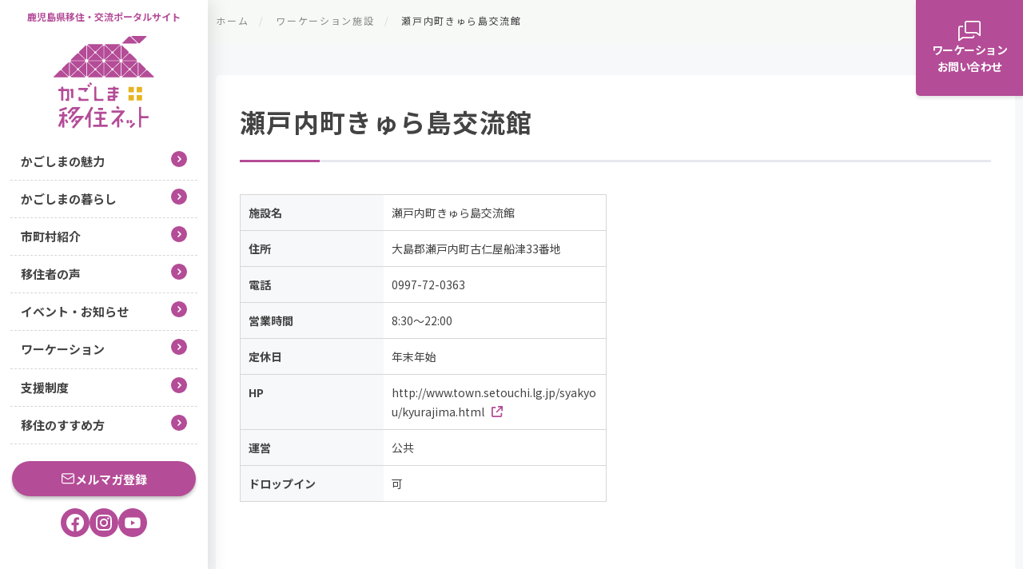

--- FILE ---
content_type: text/html; charset=UTF-8
request_url: https://www.kagoshima-iju.jp/facility/%E7%80%AC%E6%88%B8%E5%86%85%E7%94%BA%E3%81%8D%E3%82%85%E3%82%89%E5%B3%B6%E4%BA%A4%E6%B5%81%E9%A4%A8/
body_size: 49220
content:
<!DOCTYPE html>
<html lang="ja">

<head>
  <!-- Google Tag Manager -->
  <script>(function(w,d,s,l,i){w[l]=w[l]||[];w[l].push({'gtm.start':new Date().getTime(),event:'gtm.js'});var f=d.getElementsByTagName(s)[0],j=d.createElement(s),dl=l!='dataLayer'?'&l='+l:'';j.async=true;j.src='https://www.googletagmanager.com/gtm.js?id='+i+dl;f.parentNode.insertBefore(j,f);})(window,document,'script','dataLayer','GTM-PFFFM4DT');</script>
  <!-- End Google Tag Manager -->

  <meta charset="UTF-8">
  <meta name="viewport" content="width=device-width, initial-scale=1.0">
  <meta name="format-detection" content="telephone=no">
  <meta name="thumbnail" content="https://www.kagoshima-iju.jp/koryu/wp-content/themes/kagoshima-iju/assets/img/thumbnail.jpg" />

  <link rel="icon" href="https://www.kagoshima-iju.jp/koryu/wp-content/themes/kagoshima-iju/assets/img/favicon.ico">
  <link rel="icon" href="https://www.kagoshima-iju.jp/koryu/wp-content/themes/kagoshima-iju/assets/img/favicon.svg" type="image/svg+xml">
  <link rel="apple-touch-icon" sizes="180x180" href="https://www.kagoshima-iju.jp/koryu/wp-content/themes/kagoshima-iju/assets/img/apple-touch-icon.png">


  <!-- stylesheet [ -->
  <link rel="preconnect" href="https://fonts.googleapis.com">
  <link rel="preconnect" href="https://fonts.gstatic.com" crossorigin>
  <link href="https://fonts.googleapis.com/css2?family=Barlow+Condensed:wght@500&family=Noto+Sans+JP:wght@400;500;700&family=Roboto:wght@500&display=swap" rel="stylesheet">
  <link rel="stylesheet" href="https://cdn.jsdelivr.net/npm/swiper@8/swiper-bundle.min.css" />

  <!-- javascript [ -->
  <script src="https://code.jquery.com/jquery-3.6.1.min.js" integrity="sha256-o88AwQnZB+VDvE9tvIXrMQaPlFFSUTR+nldQm1LuPXQ=" crossorigin="anonymous"></script>
  <script src="https://cdn.jsdelivr.net/npm/swiper@8/swiper-bundle.min.js"></script>


  <meta name='robots' content='index, follow, max-image-preview:large, max-snippet:-1, max-video-preview:-1' />
	<style>img:is([sizes="auto" i], [sizes^="auto," i]) { contain-intrinsic-size: 3000px 1500px }</style>
	
	<!-- This site is optimized with the Yoast SEO plugin v20.0 - https://yoast.com/wordpress/plugins/seo/ -->
	<title>瀬戸内町きゅら島交流館 | かごしま移住ネット</title>
	<meta name="description" content="あなたにぴったりのワーケーション施設がきっと見つかる！鹿児島の自然を満喫しながら仕事に集中できるおすすめのワーケーション施設をご紹介します。" />
	<link rel="canonical" href="https://www.kagoshima-iju.jp/facility/449/" />
	<meta property="og:locale" content="ja_JP" />
	<meta property="og:type" content="article" />
	<meta property="og:title" content="瀬戸内町きゅら島交流館 | かごしま移住ネット" />
	<meta property="og:description" content="あなたにぴったりのワーケーション施設がきっと見つかる！鹿児島の自然を満喫しながら仕事に集中できるおすすめのワーケーション施設をご紹介します。" />
	<meta property="og:url" content="https://www.kagoshima-iju.jp/facility/449/" />
	<meta property="og:site_name" content="かごしま移住ネット" />
	<meta property="article:publisher" content="https://www.facebook.com/kago.iju/" />
	<meta property="article:modified_time" content="2025-05-27T05:12:29+00:00" />
	<meta property="og:image" content="https://www.kagoshima-iju.jp/koryu/wp-content/uploads/2023/01/ogp.jpg" />
	<meta property="og:image:width" content="1200" />
	<meta property="og:image:height" content="600" />
	<meta property="og:image:type" content="image/jpeg" />
	<meta name="twitter:card" content="summary_large_image" />
	<script type="application/ld+json" class="yoast-schema-graph">{"@context":"https://schema.org","@graph":[{"@type":"WebPage","@id":"https://www.kagoshima-iju.jp/facility/449/","url":"https://www.kagoshima-iju.jp/facility/449/","name":"瀬戸内町きゅら島交流館 | かごしま移住ネット","isPartOf":{"@id":"https://www.kagoshima-iju.jp/#website"},"datePublished":"2023-01-13T02:08:27+00:00","dateModified":"2025-05-27T05:12:29+00:00","description":"あなたにぴったりのワーケーション施設がきっと見つかる！鹿児島の自然を満喫しながら仕事に集中できるおすすめのワーケーション施設をご紹介します。","breadcrumb":{"@id":"https://www.kagoshima-iju.jp/facility/449/#breadcrumb"},"inLanguage":"ja","potentialAction":[{"@type":"ReadAction","target":["https://www.kagoshima-iju.jp/facility/449/"]}]},{"@type":"BreadcrumbList","@id":"https://www.kagoshima-iju.jp/facility/449/#breadcrumb","itemListElement":[{"@type":"ListItem","position":1,"name":"ホーム","item":"https://www.kagoshima-iju.jp/"},{"@type":"ListItem","position":2,"name":"ワーケーション施設","item":"https://www.kagoshima-iju.jp/facility/"},{"@type":"ListItem","position":3,"name":"瀬戸内町きゅら島交流館"}]},{"@type":"WebSite","@id":"https://www.kagoshima-iju.jp/#website","url":"https://www.kagoshima-iju.jp/","name":"かごしま移住ネット","description":"鹿児島県への移住で自分らしい豊かな暮らしをはじめませんか？鹿児島県内43市町村の魅力やイベント情報のほか、住まいや仕事、移住体験談も発信中です。","publisher":{"@id":"https://www.kagoshima-iju.jp/#organization"},"potentialAction":[{"@type":"SearchAction","target":{"@type":"EntryPoint","urlTemplate":"https://www.kagoshima-iju.jp/?s={search_term_string}"},"query-input":"required name=search_term_string"}],"inLanguage":"ja"},{"@type":"Organization","@id":"https://www.kagoshima-iju.jp/#organization","name":"かごしま移住ネット","url":"https://www.kagoshima-iju.jp/","logo":{"@type":"ImageObject","inLanguage":"ja","@id":"https://www.kagoshima-iju.jp/#/schema/logo/image/","url":"https://www.kagoshima-iju.jp/koryu/wp-content/uploads/2023/02/thumbnail.jpg","contentUrl":"https://www.kagoshima-iju.jp/koryu/wp-content/uploads/2023/02/thumbnail.jpg","width":600,"height":600,"caption":"かごしま移住ネット"},"image":{"@id":"https://www.kagoshima-iju.jp/#/schema/logo/image/"},"sameAs":["https://www.facebook.com/kago.iju/"]}]}</script>
	<!-- / Yoast SEO plugin. -->


		<!-- This site uses the Google Analytics by MonsterInsights plugin v8.12.1 - Using Analytics tracking - https://www.monsterinsights.com/ -->
							<script
				src="//www.googletagmanager.com/gtag/js?id=G-GHDHSKRM47"  data-cfasync="false" data-wpfc-render="false" type="text/javascript" async></script>
			<script data-cfasync="false" data-wpfc-render="false" type="text/javascript">
				var mi_version = '8.12.1';
				var mi_track_user = true;
				var mi_no_track_reason = '';
				
								var disableStrs = [
										'ga-disable-G-GHDHSKRM47',
														];

				/* Function to detect opted out users */
				function __gtagTrackerIsOptedOut() {
					for (var index = 0; index < disableStrs.length; index++) {
						if (document.cookie.indexOf(disableStrs[index] + '=true') > -1) {
							return true;
						}
					}

					return false;
				}

				/* Disable tracking if the opt-out cookie exists. */
				if (__gtagTrackerIsOptedOut()) {
					for (var index = 0; index < disableStrs.length; index++) {
						window[disableStrs[index]] = true;
					}
				}

				/* Opt-out function */
				function __gtagTrackerOptout() {
					for (var index = 0; index < disableStrs.length; index++) {
						document.cookie = disableStrs[index] + '=true; expires=Thu, 31 Dec 2099 23:59:59 UTC; path=/';
						window[disableStrs[index]] = true;
					}
				}

				if ('undefined' === typeof gaOptout) {
					function gaOptout() {
						__gtagTrackerOptout();
					}
				}
								window.dataLayer = window.dataLayer || [];

				window.MonsterInsightsDualTracker = {
					helpers: {},
					trackers: {},
				};
				if (mi_track_user) {
					function __gtagDataLayer() {
						dataLayer.push(arguments);
					}

					function __gtagTracker(type, name, parameters) {
						if (!parameters) {
							parameters = {};
						}

						if (parameters.send_to) {
							__gtagDataLayer.apply(null, arguments);
							return;
						}

						if (type === 'event') {
														parameters.send_to = monsterinsights_frontend.v4_id;
							var hookName = name;
							if (typeof parameters['event_category'] !== 'undefined') {
								hookName = parameters['event_category'] + ':' + name;
							}

							if (typeof MonsterInsightsDualTracker.trackers[hookName] !== 'undefined') {
								MonsterInsightsDualTracker.trackers[hookName](parameters);
							} else {
								__gtagDataLayer('event', name, parameters);
							}
							
													} else {
							__gtagDataLayer.apply(null, arguments);
						}
					}

					__gtagTracker('js', new Date());
					__gtagTracker('set', {
						'developer_id.dZGIzZG': true,
											});
										__gtagTracker('config', 'G-GHDHSKRM47', {"forceSSL":"true","link_attribution":"true"} );
															window.gtag = __gtagTracker;										(function () {
						/* https://developers.google.com/analytics/devguides/collection/analyticsjs/ */
						/* ga and __gaTracker compatibility shim. */
						var noopfn = function () {
							return null;
						};
						var newtracker = function () {
							return new Tracker();
						};
						var Tracker = function () {
							return null;
						};
						var p = Tracker.prototype;
						p.get = noopfn;
						p.set = noopfn;
						p.send = function () {
							var args = Array.prototype.slice.call(arguments);
							args.unshift('send');
							__gaTracker.apply(null, args);
						};
						var __gaTracker = function () {
							var len = arguments.length;
							if (len === 0) {
								return;
							}
							var f = arguments[len - 1];
							if (typeof f !== 'object' || f === null || typeof f.hitCallback !== 'function') {
								if ('send' === arguments[0]) {
									var hitConverted, hitObject = false, action;
									if ('event' === arguments[1]) {
										if ('undefined' !== typeof arguments[3]) {
											hitObject = {
												'eventAction': arguments[3],
												'eventCategory': arguments[2],
												'eventLabel': arguments[4],
												'value': arguments[5] ? arguments[5] : 1,
											}
										}
									}
									if ('pageview' === arguments[1]) {
										if ('undefined' !== typeof arguments[2]) {
											hitObject = {
												'eventAction': 'page_view',
												'page_path': arguments[2],
											}
										}
									}
									if (typeof arguments[2] === 'object') {
										hitObject = arguments[2];
									}
									if (typeof arguments[5] === 'object') {
										Object.assign(hitObject, arguments[5]);
									}
									if ('undefined' !== typeof arguments[1].hitType) {
										hitObject = arguments[1];
										if ('pageview' === hitObject.hitType) {
											hitObject.eventAction = 'page_view';
										}
									}
									if (hitObject) {
										action = 'timing' === arguments[1].hitType ? 'timing_complete' : hitObject.eventAction;
										hitConverted = mapArgs(hitObject);
										__gtagTracker('event', action, hitConverted);
									}
								}
								return;
							}

							function mapArgs(args) {
								var arg, hit = {};
								var gaMap = {
									'eventCategory': 'event_category',
									'eventAction': 'event_action',
									'eventLabel': 'event_label',
									'eventValue': 'event_value',
									'nonInteraction': 'non_interaction',
									'timingCategory': 'event_category',
									'timingVar': 'name',
									'timingValue': 'value',
									'timingLabel': 'event_label',
									'page': 'page_path',
									'location': 'page_location',
									'title': 'page_title',
								};
								for (arg in args) {
																		if (!(!args.hasOwnProperty(arg) || !gaMap.hasOwnProperty(arg))) {
										hit[gaMap[arg]] = args[arg];
									} else {
										hit[arg] = args[arg];
									}
								}
								return hit;
							}

							try {
								f.hitCallback();
							} catch (ex) {
							}
						};
						__gaTracker.create = newtracker;
						__gaTracker.getByName = newtracker;
						__gaTracker.getAll = function () {
							return [];
						};
						__gaTracker.remove = noopfn;
						__gaTracker.loaded = true;
						window['__gaTracker'] = __gaTracker;
					})();
									} else {
										console.log("");
					(function () {
						function __gtagTracker() {
							return null;
						}

						window['__gtagTracker'] = __gtagTracker;
						window['gtag'] = __gtagTracker;
					})();
									}
			</script>
				<!-- / Google Analytics by MonsterInsights -->
		<link rel='stylesheet' id='wp-block-library-css' href='https://www.kagoshima-iju.jp/koryu/wp-includes/css/dist/block-library/style.min.css?ver=6.8.3' type='text/css' media='all' />
<style id='classic-theme-styles-inline-css' type='text/css'>
/*! This file is auto-generated */
.wp-block-button__link{color:#fff;background-color:#32373c;border-radius:9999px;box-shadow:none;text-decoration:none;padding:calc(.667em + 2px) calc(1.333em + 2px);font-size:1.125em}.wp-block-file__button{background:#32373c;color:#fff;text-decoration:none}
</style>
<style id='global-styles-inline-css' type='text/css'>
:root{--wp--preset--aspect-ratio--square: 1;--wp--preset--aspect-ratio--4-3: 4/3;--wp--preset--aspect-ratio--3-4: 3/4;--wp--preset--aspect-ratio--3-2: 3/2;--wp--preset--aspect-ratio--2-3: 2/3;--wp--preset--aspect-ratio--16-9: 16/9;--wp--preset--aspect-ratio--9-16: 9/16;--wp--preset--color--black: #000000;--wp--preset--color--cyan-bluish-gray: #abb8c3;--wp--preset--color--white: #ffffff;--wp--preset--color--pale-pink: #f78da7;--wp--preset--color--vivid-red: #cf2e2e;--wp--preset--color--luminous-vivid-orange: #ff6900;--wp--preset--color--luminous-vivid-amber: #fcb900;--wp--preset--color--light-green-cyan: #7bdcb5;--wp--preset--color--vivid-green-cyan: #00d084;--wp--preset--color--pale-cyan-blue: #8ed1fc;--wp--preset--color--vivid-cyan-blue: #0693e3;--wp--preset--color--vivid-purple: #9b51e0;--wp--preset--gradient--vivid-cyan-blue-to-vivid-purple: linear-gradient(135deg,rgba(6,147,227,1) 0%,rgb(155,81,224) 100%);--wp--preset--gradient--light-green-cyan-to-vivid-green-cyan: linear-gradient(135deg,rgb(122,220,180) 0%,rgb(0,208,130) 100%);--wp--preset--gradient--luminous-vivid-amber-to-luminous-vivid-orange: linear-gradient(135deg,rgba(252,185,0,1) 0%,rgba(255,105,0,1) 100%);--wp--preset--gradient--luminous-vivid-orange-to-vivid-red: linear-gradient(135deg,rgba(255,105,0,1) 0%,rgb(207,46,46) 100%);--wp--preset--gradient--very-light-gray-to-cyan-bluish-gray: linear-gradient(135deg,rgb(238,238,238) 0%,rgb(169,184,195) 100%);--wp--preset--gradient--cool-to-warm-spectrum: linear-gradient(135deg,rgb(74,234,220) 0%,rgb(151,120,209) 20%,rgb(207,42,186) 40%,rgb(238,44,130) 60%,rgb(251,105,98) 80%,rgb(254,248,76) 100%);--wp--preset--gradient--blush-light-purple: linear-gradient(135deg,rgb(255,206,236) 0%,rgb(152,150,240) 100%);--wp--preset--gradient--blush-bordeaux: linear-gradient(135deg,rgb(254,205,165) 0%,rgb(254,45,45) 50%,rgb(107,0,62) 100%);--wp--preset--gradient--luminous-dusk: linear-gradient(135deg,rgb(255,203,112) 0%,rgb(199,81,192) 50%,rgb(65,88,208) 100%);--wp--preset--gradient--pale-ocean: linear-gradient(135deg,rgb(255,245,203) 0%,rgb(182,227,212) 50%,rgb(51,167,181) 100%);--wp--preset--gradient--electric-grass: linear-gradient(135deg,rgb(202,248,128) 0%,rgb(113,206,126) 100%);--wp--preset--gradient--midnight: linear-gradient(135deg,rgb(2,3,129) 0%,rgb(40,116,252) 100%);--wp--preset--font-size--small: 13px;--wp--preset--font-size--medium: 20px;--wp--preset--font-size--large: 36px;--wp--preset--font-size--x-large: 42px;--wp--preset--spacing--20: 0.44rem;--wp--preset--spacing--30: 0.67rem;--wp--preset--spacing--40: 1rem;--wp--preset--spacing--50: 1.5rem;--wp--preset--spacing--60: 2.25rem;--wp--preset--spacing--70: 3.38rem;--wp--preset--spacing--80: 5.06rem;--wp--preset--shadow--natural: 6px 6px 9px rgba(0, 0, 0, 0.2);--wp--preset--shadow--deep: 12px 12px 50px rgba(0, 0, 0, 0.4);--wp--preset--shadow--sharp: 6px 6px 0px rgba(0, 0, 0, 0.2);--wp--preset--shadow--outlined: 6px 6px 0px -3px rgba(255, 255, 255, 1), 6px 6px rgba(0, 0, 0, 1);--wp--preset--shadow--crisp: 6px 6px 0px rgba(0, 0, 0, 1);}:where(.is-layout-flex){gap: 0.5em;}:where(.is-layout-grid){gap: 0.5em;}body .is-layout-flex{display: flex;}.is-layout-flex{flex-wrap: wrap;align-items: center;}.is-layout-flex > :is(*, div){margin: 0;}body .is-layout-grid{display: grid;}.is-layout-grid > :is(*, div){margin: 0;}:where(.wp-block-columns.is-layout-flex){gap: 2em;}:where(.wp-block-columns.is-layout-grid){gap: 2em;}:where(.wp-block-post-template.is-layout-flex){gap: 1.25em;}:where(.wp-block-post-template.is-layout-grid){gap: 1.25em;}.has-black-color{color: var(--wp--preset--color--black) !important;}.has-cyan-bluish-gray-color{color: var(--wp--preset--color--cyan-bluish-gray) !important;}.has-white-color{color: var(--wp--preset--color--white) !important;}.has-pale-pink-color{color: var(--wp--preset--color--pale-pink) !important;}.has-vivid-red-color{color: var(--wp--preset--color--vivid-red) !important;}.has-luminous-vivid-orange-color{color: var(--wp--preset--color--luminous-vivid-orange) !important;}.has-luminous-vivid-amber-color{color: var(--wp--preset--color--luminous-vivid-amber) !important;}.has-light-green-cyan-color{color: var(--wp--preset--color--light-green-cyan) !important;}.has-vivid-green-cyan-color{color: var(--wp--preset--color--vivid-green-cyan) !important;}.has-pale-cyan-blue-color{color: var(--wp--preset--color--pale-cyan-blue) !important;}.has-vivid-cyan-blue-color{color: var(--wp--preset--color--vivid-cyan-blue) !important;}.has-vivid-purple-color{color: var(--wp--preset--color--vivid-purple) !important;}.has-black-background-color{background-color: var(--wp--preset--color--black) !important;}.has-cyan-bluish-gray-background-color{background-color: var(--wp--preset--color--cyan-bluish-gray) !important;}.has-white-background-color{background-color: var(--wp--preset--color--white) !important;}.has-pale-pink-background-color{background-color: var(--wp--preset--color--pale-pink) !important;}.has-vivid-red-background-color{background-color: var(--wp--preset--color--vivid-red) !important;}.has-luminous-vivid-orange-background-color{background-color: var(--wp--preset--color--luminous-vivid-orange) !important;}.has-luminous-vivid-amber-background-color{background-color: var(--wp--preset--color--luminous-vivid-amber) !important;}.has-light-green-cyan-background-color{background-color: var(--wp--preset--color--light-green-cyan) !important;}.has-vivid-green-cyan-background-color{background-color: var(--wp--preset--color--vivid-green-cyan) !important;}.has-pale-cyan-blue-background-color{background-color: var(--wp--preset--color--pale-cyan-blue) !important;}.has-vivid-cyan-blue-background-color{background-color: var(--wp--preset--color--vivid-cyan-blue) !important;}.has-vivid-purple-background-color{background-color: var(--wp--preset--color--vivid-purple) !important;}.has-black-border-color{border-color: var(--wp--preset--color--black) !important;}.has-cyan-bluish-gray-border-color{border-color: var(--wp--preset--color--cyan-bluish-gray) !important;}.has-white-border-color{border-color: var(--wp--preset--color--white) !important;}.has-pale-pink-border-color{border-color: var(--wp--preset--color--pale-pink) !important;}.has-vivid-red-border-color{border-color: var(--wp--preset--color--vivid-red) !important;}.has-luminous-vivid-orange-border-color{border-color: var(--wp--preset--color--luminous-vivid-orange) !important;}.has-luminous-vivid-amber-border-color{border-color: var(--wp--preset--color--luminous-vivid-amber) !important;}.has-light-green-cyan-border-color{border-color: var(--wp--preset--color--light-green-cyan) !important;}.has-vivid-green-cyan-border-color{border-color: var(--wp--preset--color--vivid-green-cyan) !important;}.has-pale-cyan-blue-border-color{border-color: var(--wp--preset--color--pale-cyan-blue) !important;}.has-vivid-cyan-blue-border-color{border-color: var(--wp--preset--color--vivid-cyan-blue) !important;}.has-vivid-purple-border-color{border-color: var(--wp--preset--color--vivid-purple) !important;}.has-vivid-cyan-blue-to-vivid-purple-gradient-background{background: var(--wp--preset--gradient--vivid-cyan-blue-to-vivid-purple) !important;}.has-light-green-cyan-to-vivid-green-cyan-gradient-background{background: var(--wp--preset--gradient--light-green-cyan-to-vivid-green-cyan) !important;}.has-luminous-vivid-amber-to-luminous-vivid-orange-gradient-background{background: var(--wp--preset--gradient--luminous-vivid-amber-to-luminous-vivid-orange) !important;}.has-luminous-vivid-orange-to-vivid-red-gradient-background{background: var(--wp--preset--gradient--luminous-vivid-orange-to-vivid-red) !important;}.has-very-light-gray-to-cyan-bluish-gray-gradient-background{background: var(--wp--preset--gradient--very-light-gray-to-cyan-bluish-gray) !important;}.has-cool-to-warm-spectrum-gradient-background{background: var(--wp--preset--gradient--cool-to-warm-spectrum) !important;}.has-blush-light-purple-gradient-background{background: var(--wp--preset--gradient--blush-light-purple) !important;}.has-blush-bordeaux-gradient-background{background: var(--wp--preset--gradient--blush-bordeaux) !important;}.has-luminous-dusk-gradient-background{background: var(--wp--preset--gradient--luminous-dusk) !important;}.has-pale-ocean-gradient-background{background: var(--wp--preset--gradient--pale-ocean) !important;}.has-electric-grass-gradient-background{background: var(--wp--preset--gradient--electric-grass) !important;}.has-midnight-gradient-background{background: var(--wp--preset--gradient--midnight) !important;}.has-small-font-size{font-size: var(--wp--preset--font-size--small) !important;}.has-medium-font-size{font-size: var(--wp--preset--font-size--medium) !important;}.has-large-font-size{font-size: var(--wp--preset--font-size--large) !important;}.has-x-large-font-size{font-size: var(--wp--preset--font-size--x-large) !important;}
:where(.wp-block-post-template.is-layout-flex){gap: 1.25em;}:where(.wp-block-post-template.is-layout-grid){gap: 1.25em;}
:where(.wp-block-columns.is-layout-flex){gap: 2em;}:where(.wp-block-columns.is-layout-grid){gap: 2em;}
:root :where(.wp-block-pullquote){font-size: 1.5em;line-height: 1.6;}
</style>
<link rel='stylesheet' id='contact-form-7-css' href='https://www.kagoshima-iju.jp/koryu/wp-content/plugins/contact-form-7/includes/css/styles.css?ver=5.7.2' type='text/css' media='all' />
<link rel='stylesheet' id='wp-pagenavi-css' href='https://www.kagoshima-iju.jp/koryu/wp-content/plugins/wp-pagenavi/pagenavi-css.css?ver=2.70' type='text/css' media='all' />
<link rel='stylesheet' id='style-css' href='https://www.kagoshima-iju.jp/koryu/wp-content/themes/kagoshima-iju/assets/css/style.css?ver=6.8.3' type='text/css' media='all' />
<script type="text/javascript" src="https://www.kagoshima-iju.jp/koryu/wp-content/plugins/google-analytics-for-wordpress/assets/js/frontend-gtag.min.js?ver=8.12.1" id="monsterinsights-frontend-script-js"></script>
<script data-cfasync="false" data-wpfc-render="false" type="text/javascript" id='monsterinsights-frontend-script-js-extra'>/* <![CDATA[ */
var monsterinsights_frontend = {"js_events_tracking":"true","download_extensions":"doc,pdf,ppt,zip,xls,docx,pptx,xlsx","inbound_paths":"[{\"path\":\"\\\/go\\\/\",\"label\":\"affiliate\"},{\"path\":\"\\\/recommend\\\/\",\"label\":\"affiliate\"}]","home_url":"https:\/\/www.kagoshima-iju.jp","hash_tracking":"false","ua":"","v4_id":"G-GHDHSKRM47"};/* ]]> */
</script>
<link rel='shortlink' href='https://www.kagoshima-iju.jp/?p=449' />
<link rel="alternate" title="oEmbed (JSON)" type="application/json+oembed" href="https://www.kagoshima-iju.jp/wp-json/oembed/1.0/embed?url=https%3A%2F%2Fwww.kagoshima-iju.jp%2Ffacility%2F449" />
<link rel="alternate" title="oEmbed (XML)" type="text/xml+oembed" href="https://www.kagoshima-iju.jp/wp-json/oembed/1.0/embed?url=https%3A%2F%2Fwww.kagoshima-iju.jp%2Ffacility%2F449&#038;format=xml" />
<link rel="icon" href="https://www.kagoshima-iju.jp/koryu/wp-content/uploads/2023/02/cropped-favicon-32x32.png" sizes="32x32" />
<link rel="icon" href="https://www.kagoshima-iju.jp/koryu/wp-content/uploads/2023/02/cropped-favicon-192x192.png" sizes="192x192" />
<link rel="apple-touch-icon" href="https://www.kagoshima-iju.jp/koryu/wp-content/uploads/2023/02/cropped-favicon-180x180.png" />
<meta name="msapplication-TileImage" content="https://www.kagoshima-iju.jp/koryu/wp-content/uploads/2023/02/cropped-favicon-270x270.png" />
</head>

<body>
  <!-- Google Tag Manager (noscript) -->
  <noscript><iframe src="https://www.googletagmanager.com/ns.html?id=GTM-PFFFM4DT" height="0" width="0" style="display:none;visibility:hidden"></iframe></noscript>
  <!-- End Google Tag Manager (noscript) -->
  <div class="c-button-fixed">
          <a href="https://www.kagoshima-iju.jp/contact/?category-select=5" class="c-button-fixed__worcation">
        <svg width="28" height="26" viewBox="0 0 28 26" xmlns="http://www.w3.org/2000/svg">
          <path d="M18.4326 19.3102C18.4326 19.543 18.3401 19.7662 18.1755 19.9308C18.0109 20.0954 17.7877 20.1879 17.5549 20.1879H5.26646C5.07335 20.1879 4.88903 20.3635 4.73103 20.4776L1.75549 22.8212V8.77727C1.75549 8.54448 1.84796 8.32122 2.01257 8.15661C2.17718 7.992 2.40044 7.89953 2.63323 7.89953H6.02132V6.14404H2.63323C1.93485 6.14404 1.26508 6.42147 0.771255 6.9153C0.277429 7.40912 0 8.0789 0 8.77727V24.5766C0.00130635 24.7396 0.0479836 24.8991 0.134801 25.0371C0.221618 25.175 0.345144 25.2861 0.491536 25.3578C0.632571 25.422 0.78807 25.4476 0.942235 25.4322C1.0964 25.4168 1.24374 25.3608 1.36928 25.2701L5.88966 21.9434H17.6865C18.0192 21.9532 18.3503 21.8947 18.6595 21.7713C18.9686 21.648 19.2491 21.4625 19.4836 21.2263C19.7181 20.9902 19.9016 20.7084 20.0228 20.3984C20.144 20.0884 20.2002 19.7569 20.1881 19.4243V18.4324H18.4326V19.3102Z"/>
          <path d="M25.4548 0H10.5331C9.83476 0 9.16498 0.277429 8.67116 0.771255C8.17733 1.26508 7.8999 1.93485 7.8999 2.63323V13.1661C7.8999 13.8645 8.17733 14.5343 8.67116 15.0281C9.16498 15.5219 9.83476 15.7994 10.5331 15.7994H22.4265L26.6222 19.0558C26.7469 19.148 26.8938 19.2055 27.048 19.2225C27.2022 19.2394 27.3581 19.2152 27.4999 19.1523C27.6493 19.0812 27.7755 18.9693 27.864 18.8295C27.9525 18.6898 27.9997 18.5278 28.0002 18.3624V2.63323C28.0006 1.9498 27.7352 1.29299 27.2602 0.801613C26.7852 0.310234 26.1378 0.0227809 25.4548 0ZM26.3325 16.6244L23.2604 14.2282C23.1072 14.1093 22.9189 14.0445 22.725 14.0439H10.5331C10.3003 14.0439 10.0771 13.9514 9.91247 13.7868C9.74786 13.6222 9.65539 13.3989 9.65539 13.1661V2.63323C9.65539 2.40044 9.74786 2.17718 9.91247 2.01257C10.0771 1.84796 10.3003 1.75548 10.5331 1.75548H25.4548C25.6894 1.77678 25.9081 1.88312 26.0698 2.05449C26.2315 2.22586 26.3249 2.45042 26.3325 2.68589V16.6244Z"/>
        </svg>
        <p>ワーケーション<br>お問い合わせ</p>
      </a>
        <a href="https://plus.combz.jp/connectFromMail/regist/sbwv8934" class="c-button-fixed__mail" target="_blank">
      <img src="https://www.kagoshima-iju.jp/koryu/wp-content/themes/kagoshima-iju/assets/img/component/mail.svg" alt="メルマガ登録" width="18" height="14">
      <p>メルマガ登録</p>
    </a>
  </div>
  <header>
    <aside class="l-aside">
      <div class="l-aside__inner">
        <div class="l-aside__logo">
          <p class="l-aside__logo-tagline">鹿児島県移住・交流ポータルサイト</p>
          <a href="https://www.kagoshima-iju.jp/">
            <img src="https://www.kagoshima-iju.jp/koryu/wp-content/themes/kagoshima-iju/assets/img/logo.svg" alt="鹿児島移住ネット" class="l-aside__logo-img">
          </a>
        </div>
        <nav class="l-aside__nav">
          <ul class="l-aside__list">
            <li class="l-aside__list-item">
              <a href="https://www.kagoshima-iju.jp/know" class="l-aside__list-item-inner">
                かごしまの魅力
                <span class="c-icon"><img src="https://www.kagoshima-iju.jp/koryu/wp-content/themes/kagoshima-iju/assets/img/component/w-arrow.svg" alt="" width="5" height="8"></span>
              </a>
            </li>
            <li class="l-aside__list-item">
              <a href="https://www.kagoshima-iju.jp/life/work" class="l-aside__list-item-inner">
                かごしまの暮らし
                <span class="c-icon"><img src="https://www.kagoshima-iju.jp/koryu/wp-content/themes/kagoshima-iju/assets/img/component/w-arrow.svg" alt="" width="5" height="8"></span>
              </a>
            </li>
            <li class="l-aside__list-item">
              <a href="https://www.kagoshima-iju.jp/introduce" class="l-aside__list-item-inner">
                市町村紹介
                <span class="c-icon"><img src="https://www.kagoshima-iju.jp/koryu/wp-content/themes/kagoshima-iju/assets/img/component/w-arrow.svg" alt="" width="5" height="8"></span>
              </a>
            </li>
            <li class="l-aside__list-item">
              <a href="https://www.kagoshima-iju.jp/future" class="l-aside__list-item-inner">
                移住者の声
                <span class="c-icon"><img src="https://www.kagoshima-iju.jp/koryu/wp-content/themes/kagoshima-iju/assets/img/component/w-arrow.svg" alt="" width="5" height="8"></span>
              </a>
            </li>
            <li class="l-aside__list-item">
              <a href="https://www.kagoshima-iju.jp/category/event" class="l-aside__list-item-inner">
                イベント・お知らせ
                <span class="c-icon"><img src="https://www.kagoshima-iju.jp/koryu/wp-content/themes/kagoshima-iju/assets/img/component/w-arrow.svg" alt="" width="5" height="8"></span>
              </a>
            </li>
            <li class="l-aside__list-item">
              <a href="https://www.kagoshima-iju.jp/worcation" class="l-aside__list-item-inner">
                ワーケーション
                <span class="c-icon"><img src="https://www.kagoshima-iju.jp/koryu/wp-content/themes/kagoshima-iju/assets/img/component/w-arrow.svg" alt="" width="5" height="8"></span>
              </a>
            </li>
            <li class="l-aside__list-item">
              <a href="https://www.kagoshima-iju.jp/contribute" class="l-aside__list-item-inner">
                支援制度
                <span class="c-icon"><img src="https://www.kagoshima-iju.jp/koryu/wp-content/themes/kagoshima-iju/assets/img/component/w-arrow.svg" alt="" width="5" height="8"></span>
              </a>
            </li>
            <li class="l-aside__list-item">
              <a href="https://www.kagoshima-iju.jp/step" class="l-aside__list-item-inner">
                移住のすすめ方
                <span class="c-icon"><img src="https://www.kagoshima-iju.jp/koryu/wp-content/themes/kagoshima-iju/assets/img/component/w-arrow.svg" alt="" width="5" height="8"></span>
              </a>
            </li>
          </ul>
          <div class="l-aside__button-wrap">
            <a href="https://plus.combz.jp/connectFromMail/regist/sbwv8934" class="c-button c-button--icon l-aside__button-wrap-button" target="_blank"><img src="https://www.kagoshima-iju.jp/koryu/wp-content/themes/kagoshima-iju/assets/img/component/mail.svg" alt="" width="18" height="14">メルマガ登録</a>
          </div>
          <ul class="l-aside__sns">
            <li><a href="https://www.facebook.com/kago.iju/"  target="_blank" class="c-icon-button"><img src="https://www.kagoshima-iju.jp/koryu/wp-content/themes/kagoshima-iju/assets/img/component/w-facebook.svg" alt="facebook" width="22" height="22"></a></li>
            <li><a href="https://www.instagram.com/kagoshima_ijunet/"  target="_blank" class="c-icon-button"><img src="https://www.kagoshima-iju.jp/koryu/wp-content/themes/kagoshima-iju/assets/img/component/w-instagram.svg" alt="instagram" width="20" height="20"></a></li>
            <li><a href="https://www.youtube.com/channel/UCLT42L9TLchtgsAlxsnFJbw" target="_blank" class="c-icon-button"><img src="https://www.kagoshima-iju.jp/koryu/wp-content/themes/kagoshima-iju/assets/img/component/w-youtube.svg" alt="公式Youtubeチャンネル" width="20" height="16"></a></li>
          </ul>
        </nav>
      </div>
    </aside>
    <div class="l-header">
      <div class="l-header__logo">
        <a href="https://www.kagoshima-iju.jp/">
          <figure><img src="https://www.kagoshima-iju.jp/koryu/wp-content/themes/kagoshima-iju/assets/img/logo.svg" alt="" class="l-aside__logo-img"></figure>
        </a>
      </div>
      <p class="l-header__tagline">鹿児島県移住・交流ポータルサイト</p>
      <button class="l-header__menu js-header-menu">
        <span></span>
        <span></span>
        <span></span>
      </button>
      <nav class="l-header__list">
        <ul class="l-header__list-inner">
          <li class="l-header__list-item">
            <a href="https://www.kagoshima-iju.jp" class="l-header__list-item-inner">
              トップ
              <span class="c-icon"><img src="https://www.kagoshima-iju.jp/koryu/wp-content/themes/kagoshima-iju/assets/img/component/w-arrow.svg" alt="" width="5" height="8"></span>
            </a>
          </li>
          <li class="l-header__list-item">
            <a href="https://www.kagoshima-iju.jp/know" class="l-header__list-item-inner">
              かごしまの魅力
              <span class="c-icon"><img src="https://www.kagoshima-iju.jp/koryu/wp-content/themes/kagoshima-iju/assets/img/component/w-arrow.svg" alt="" width="5" height="8"></span>
            </a>
          </li>
          <li class="l-header__list-item">
            <a href="https://www.kagoshima-iju.jp/life/work" class="l-header__list-item-inner">
              かごしまの暮らし
              <span class="c-icon"><img src="https://www.kagoshima-iju.jp/koryu/wp-content/themes/kagoshima-iju/assets/img/component/w-arrow.svg" alt="" width="5" height="8"></span>
            </a>
          </li>
          <li class="l-header__list-item">
            <a href="https://www.kagoshima-iju.jp/introduce" class="l-header__list-item-inner">
              市町村紹介
              <span class="c-icon"><img src="https://www.kagoshima-iju.jp/koryu/wp-content/themes/kagoshima-iju/assets/img/component/w-arrow.svg" alt="" width="5" height="8"></span>
            </a>
          </li>
          <li class="l-header__list-item">
            <a href="https://www.kagoshima-iju.jp/future" class="l-header__list-item-inner">
              移住者の声
              <span class="c-icon"><img src="https://www.kagoshima-iju.jp/koryu/wp-content/themes/kagoshima-iju/assets/img/component/w-arrow.svg" alt="" width="5" height="8"></span>
            </a>
          </li>
          <li class="l-header__list-item">
            <a href="https://www.kagoshima-iju.jp/category/event" class="l-header__list-item-inner">
              イベント・お知らせ
              <span class="c-icon"><img src="https://www.kagoshima-iju.jp/koryu/wp-content/themes/kagoshima-iju/assets/img/component/w-arrow.svg" alt="" width="5" height="8"></span>
            </a>
          </li>
          <li class="l-header__list-item">
            <a href="https://www.kagoshima-iju.jp/worcation" class="l-header__list-item-inner">
              ワーケーション
              <span class="c-icon"><img src="https://www.kagoshima-iju.jp/koryu/wp-content/themes/kagoshima-iju/assets/img/component/w-arrow.svg" alt="" width="5" height="8"></span>
            </a>
          </li>
          <li class="l-header__list-item">
            <a href="https://www.kagoshima-iju.jp/contribute" class="l-header__list-item-inner">
              支援制度
              <span class="c-icon"><img src="https://www.kagoshima-iju.jp/koryu/wp-content/themes/kagoshima-iju/assets/img/component/w-arrow.svg" alt="" width="5" height="8"></span>
            </a>
          </li>
          <li class="l-header__list-item">
            <a href="https://www.kagoshima-iju.jp/step" class="l-header__list-item-inner">
              移住のすすめ方
              <span class="c-icon"><img src="https://www.kagoshima-iju.jp/koryu/wp-content/themes/kagoshima-iju/assets/img/component/w-arrow.svg" alt="" width="5" height="8"></span>
            </a>
          </li>
        </ul>
        <ul class="l-aside__sns">
          <li><a href="https://www.facebook.com/kago.iju/" class="c-icon-button" target="_blank"><img src="https://www.kagoshima-iju.jp/koryu/wp-content/themes/kagoshima-iju/assets/img/component/w-facebook.svg" alt="公式facebook" width="22" height="22"></a></li>
          <li><a href="https://www.instagram.com/kagoshima_ijunet/" class="c-icon-button" target="_blank"><img src="https://www.kagoshima-iju.jp/koryu/wp-content/themes/kagoshima-iju/assets/img/component/w-instagram.svg" alt="公式instagram" width="20" height="20"></a></li>
          <li><a href="https://www.youtube.com/channel/UCLT42L9TLchtgsAlxsnFJbw" class="c-icon-button" target="_blank"><img src="https://www.kagoshima-iju.jp/koryu/wp-content/themes/kagoshima-iju/assets/img/component/w-youtube.svg" alt="公式Youtubeチャンネル" width="20" height="16"></a></li>
        </ul>
      </nav>
    </div>
  </header>

<main class="l-main p-facility">
  <div class="p-page-top">
    <div class="c-breadcrumb"><div class="l-container"><ol class="c-breadcrumb__list"><li class="c-breadcrumb__item"><a href="https://www.kagoshima-iju.jp/">ホーム</a></li>  <li><li class="c-breadcrumb__item"><a href="https://www.kagoshima-iju.jp/facility/">ワーケーション施設</a></li>  <li class="c-breadcrumb__item c-breadcrumb__item--active" aria-current="page">瀬戸内町きゅら島交流館</li></li></ol></div></div>  </div>
  <div class="l-container-single u-pdb-l p-facility-single">
    <div class="l-container l-container--white">
      <h3 class="c-title-underline u-mgb-xl">瀬戸内町きゅら島交流館</h3>
      <div class="u-mgb-xl p-facility-single-column">
                <table class="c-table c-table--facility-single">
          <tr>
            <th class="c-table__th">施設名</th>
            <td class="c-table__td">瀬戸内町きゅら島交流館</td>
          </tr>
          <tr>
            <th class="c-table__th">住所</th>
            <td class="c-table__td">大島郡瀬戸内町古仁屋船津33番地</td>
          </tr>
          <tr>
            <th class="c-table__th">電話</th>
            <td class="c-table__td">0997-72-0363</td>
          </tr>
          <tr>
            <th class="c-table__th">営業時間</th>
            <td class="c-table__td">8:30～22:00</td>
          </tr>
          <tr>
            <th class="c-table__th">定休日</th>
            <td class="c-table__td">年末年始</td>
          </tr>
                    <tr>
            <th class="c-table__th">HP</th>
            <td class="c-table__td"><a href="http://www.town.setouchi.lg.jp/syakyou/kyurajima.html" target="_blank">http://www.town.setouchi.lg.jp/syakyou/kyurajima.html<span class="p-link-outbound__outbound-icon"></span></a></td>
          </tr>
                    <tr>
            <th class="c-table__th">運営</th>
            <td class="c-table__td">公共</td>
          </tr>
          <tr>
            <th class="c-table__th">ドロップイン</th>
            <td class="c-table__td">可</td>
          </tr>
        </table>
        <div>
        <iframe src="https://www.google.com/maps/embed?pb=!1m18!1m12!1m3!1d3518.019634173842!2d129.31292471547704!3d28.145890482612344!2m3!1f0!2f0!3f0!3m2!1i1024!2i768!4f13.1!3m3!1m2!1s0x351e2d3606a08629%3A0x96f4cea1e29f3560!2z44CSODk0LTE1MDYg6bm_5YWQ5bO255yM5aSn5bO26YOh54Cs5oi45YaF55S65Y-k5LuB5bGL6Ii55rSl77yT77yT!5e0!3m2!1sja!2sjp!4v1673492301090!5m2!1sja!2sjp" width="600" height="450" style="border:0;" allowfullscreen="" loading="lazy" referrerpolicy="no-referrer-when-downgrade"></iframe>        </div>
      </div>
      <h5 class="c-title-diamond u-mgb-m"><span class="c-title-diamond__icon"></span>施設環境</h5>
              <div class="c-table-wrap">
          <table class="c-table u-mgb-xl c-table--facility-media">
            <tr>
              <th class="c-table__th c-table--facility-media__title c-table__th---sticky">施設名</th>
              <th class="c-table__th c-table__mini">有無</th>
              <th class="c-table__th c-table__mini">利用料</th>
              <th class="c-table__th c-table__mini">ネット環境</th>
              <th class="c-table__th c-table__mini">電源</th>
              <th class="c-table__th c-table__mini">テレビ会議</th>
              <th class="c-table__th">備考</th>
            </tr>
                        <tr>
              <td class="c-table__td c-table--facility-media__title c-table__th---sticky">フリースペース（ロビー等）</td>
              <td class="c-table__td">有</td>
              <td class="c-table__td">無料</td>
              <td class="c-table__td">有</td>
              <td class="c-table__td">-</td>
              <td class="c-table__td">-</td>
              <td class="c-table__td"></td>
            </tr>
                        <tr>
              <td class="c-table__td c-table--facility-media__title c-table__th---sticky">会議室</td>
              <td class="c-table__td">有</td>
              <td class="c-table__td">650円/hr～</td>
              <td class="c-table__td">有</td>
              <td class="c-table__td">有</td>
              <td class="c-table__td">-</td>
              <td class="c-table__td">利用料は午前、午後、夜間、平日、祝日で変わります。</td>
            </tr>
                      </table>
        </div>
                  <h5 class="c-title-diamond u-mgb-m"><span class="c-title-diamond__icon"></span>おすすめポイント</h5>
      <div class="u-mgb-m">
            </div>
            <ul class="p-facility-single-imgs">
                <li><img src="https://www.kagoshima-iju.jp/koryu/wp-content/uploads/2023/01/きゅら島交流館1.jpg" alt="きゅら島交流館1"></li>
                <li><img src="https://www.kagoshima-iju.jp/koryu/wp-content/uploads/2023/01/きゅら島交流館2.jpg" alt="きゅら島交流館2"></li>
              </ul>
          </div>
  </div>
  <div class="p-facility__button u-mgb-page">
    <a href="https://www.kagoshima-iju.jp/worcation" class="c-button c-button--arrow">ワーケーショントップへ</a>
  </div>
</main>

<footer class="l-footer">
  <div id="pagetop">
    <span class="c-button-pagetop"><img src="https://www.kagoshima-iju.jp/koryu/wp-content/themes/kagoshima-iju/assets/img/component/pagetop.svg" alt="ページトップへ" width="24" height="26"></span>
  </div>
  <div class="l-footer-inner l-container">
    <div class="l-footer__information">
      <a href="https://www.kagoshima-iju.jp/">
        <figure class="l-footer__information-logo"><img src="https://www.kagoshima-iju.jp/koryu/wp-content/themes/kagoshima-iju/assets/img/w-logo.svg" alt="鹿児島移住ネット"></figure>
      </a>
      <p class="l-footer__information-text">鹿児島県商工労働水産部<br>産業人材確保・移住促進課</p>
      <address class="l-footer__information-address">〒890-8577 鹿児島県鹿児島市鴨池新町10-1</address>
    </div>
    <nav class="l-footer__nav">
      <div>
        <dl class="l-footer__nav-item">
          <dt class="l-footer__nav-item-title"><a href="https://www.kagoshima-iju.jp/know">かごしまの魅力</a></dt>
          <dd class="l-footer__nav-item-list"><a href="https://www.kagoshima-iju.jp/know#movie">MOVIE</a></dd>
        </dl>
        <dl class="l-footer__nav-item">
          <dt class="l-footer__nav-item-title"><a href="https://www.kagoshima-iju.jp/life/work">かごしまの暮らし</a></dt>
          <dd class="l-footer__nav-item-list"><a href="https://www.kagoshima-iju.jp/life/work">仕事</a></dd>
          <dd class="l-footer__nav-item-list"><a href="https://www.kagoshima-iju.jp/life/residence">住まい</a></dd>
          <dd class="l-footer__nav-item-list"><a href="https://www.kagoshima-iju.jp/life/childcare">子育て</a></dd>
          <dd class="l-footer__nav-item-list"><a href="https://www.kagoshima-iju.jp/life/education">教育</a></dd>
          <dd class="l-footer__nav-item-list"><a href="https://www.kagoshima-iju.jp/life/medical">医療・福祉</a></dd>
        </dl>
      </div>
      <div>
        <dl class="l-footer__nav-item">
          <dt class="l-footer__nav-item-title"><a href="https://www.kagoshima-iju.jp/introduce">市町村紹介</a></dt>
          <dd></dd>
        </dl>
        <dl class="l-footer__nav-item">
          <dt class="l-footer__nav-item-title"><a href="https://www.kagoshima-iju.jp/future">移住者の声 かごしま移住で叶える未来</a></dt>
          <dd class="l-footer__nav-item-list"><a href="https://www.kagoshima-iju.jp/interview">移住者の声 記事一覧</a></dd>
        </dl>
        <dl class="l-footer__nav-item">
          <dt class="l-footer__nav-item-title"><a href="https://www.kagoshima-iju.jp/worcation">ワーケーション</a></dt>
          <dd></dd>
        </dl>
        <dl class="l-footer__nav-item">
          <dt class="l-footer__nav-item-title"><a href="https://www.kagoshima-iju.jp/category/event">イベント・お知らせ</a></dt>
          <dd></dd>
        </dl>
      </div>
      <div>
        <dl class="l-footer__nav-item">
          <dt class="l-footer__nav-item-title"><a href="https://www.kagoshima-iju.jp/contribute">支援制度</a></dt>
          <dd></dd>
        </dl>
        <dl class="l-footer__nav-item">
          <dt class="l-footer__nav-item-title"><a href="https://www.kagoshima-iju.jp/step">移住のすすめ方</a></dt>
          <dd class="l-footer__nav-item-list"><a href="https://www.kagoshima-iju.jp/contact">移住相談お問い合わせ</a></dd>
          <dd class="l-footer__nav-item-list"><a href="https://www.kagoshima-iju.jp/faq">移住Q&A</a></dd>
          <dd class="l-footer__nav-item-list"><a href="https://plus.combz.jp/connectFromMail/regist/sbwv8934" target="_blank">メルマガ登録</a></dd>
        </dl>
        <dl class="l-footer__nav-item">
          <dt class="l-footer__nav-item-title"><a href="https://www.kagoshima-iju.jp/experience">田舎暮らし体験</a></dt>
          <dd></dd>
        </dl>
      </div>
    </nav>
  </div>
  <div class="l-footer__bottom l-container">
    <ul class="l-footer__sns">
      <li>
        <a href="https://www.facebook.com/kago.iju/" class="c-icon-button c-icon-button--white" target="_blank"><img src="https://www.kagoshima-iju.jp/koryu/wp-content/themes/kagoshima-iju/assets/img/component/facebook.svg" alt="公式facebook" width="22" height="22"></a>
      </li>
      <li>
        <a href="https://www.instagram.com/kagoshima_ijunet/" class="c-icon-button c-icon-button--white" target="_blank"><img src="https://www.kagoshima-iju.jp/koryu/wp-content/themes/kagoshima-iju/assets/img/component/instagram.svg" alt="公式instagram" width="18" height="18"></a>
      </li>
      <li>
        <a href="https://www.youtube.com/channel/UCLT42L9TLchtgsAlxsnFJbw" class="c-icon-button c-icon-button--white" target="_blank"><img src="https://www.kagoshima-iju.jp/koryu/wp-content/themes/kagoshima-iju/assets/img/component/youtube.svg" alt="公式Youtubeチャンネル" width="22" height="16"></a>
      </li>
    </ul>
    <div class="l-footer__site-links">
      <ul class="l-footer__site-links-inner">
        <li><a href="https://www.kagoshima-iju.jp/policy">サイトポリシー</a></li>
        <li><a href="https://www.kagoshima-iju.jp/sitemap">サイトマップ</a></li>
      </ul>
      <p>Copyright © Kagoshima IJU Net All Right Reserved.</p>
    </div>
  </div>
</footer>
<script type="speculationrules">
{"prefetch":[{"source":"document","where":{"and":[{"href_matches":"\/*"},{"not":{"href_matches":["\/koryu\/wp-*.php","\/koryu\/wp-admin\/*","\/koryu\/wp-content\/uploads\/*","\/koryu\/wp-content\/*","\/koryu\/wp-content\/plugins\/*","\/koryu\/wp-content\/themes\/kagoshima-iju\/*","\/*\\?(.+)"]}},{"not":{"selector_matches":"a[rel~=\"nofollow\"]"}},{"not":{"selector_matches":".no-prefetch, .no-prefetch a"}}]},"eagerness":"conservative"}]}
</script>
<script type="text/javascript" src="https://www.kagoshima-iju.jp/koryu/wp-content/plugins/contact-form-7/includes/swv/js/index.js?ver=5.7.2" id="swv-js"></script>
<script type="text/javascript" id="contact-form-7-js-extra">
/* <![CDATA[ */
var wpcf7 = {"api":{"root":"https:\/\/www.kagoshima-iju.jp\/wp-json\/","namespace":"contact-form-7\/v1"}};
/* ]]> */
</script>
<script type="text/javascript" src="https://www.kagoshima-iju.jp/koryu/wp-content/plugins/contact-form-7/includes/js/index.js?ver=5.7.2" id="contact-form-7-js"></script>
<script type="text/javascript" src="https://www.kagoshima-iju.jp/koryu/wp-content/themes/kagoshima-iju/assets/js/common.js?ver=6.8.3" id="common_script-js"></script>
</body>
</html>


--- FILE ---
content_type: text/css
request_url: https://www.kagoshima-iju.jp/koryu/wp-content/themes/kagoshima-iju/assets/css/style.css?ver=6.8.3
body_size: 116108
content:
@charset 'UTF-8';*{-webkit-box-sizing:border-box;box-sizing:border-box}abbr,address,article,aside,audio,b,blockquote,body,caption,cite,code,dd,del,dfn,dialog,div,dl,dt,em,fieldset,figure,footer,form,h1,h2,h3,h4,h5,h6,header,hgroup,html,i,iframe,img,ins,kbd,label,legend,li,main,mark,menu,nav,object,ol,p,pre,q,samp,section,small,span,strong,sub,sup,table,tbody,td,tfoot,th,thead,time,tr,ul,var,video{margin:0;padding:0;vertical-align:baseline;border:0;outline:0}article,aside,figcaption,figure,footer,header,hgroup,menu,nav,section,time{display:block}li{list-style:none}ol li{list-style:none}img{font-size:0;line-height:0;vertical-align:top;border:0}table{border-spacing:0;border-collapse:collapse}caption,th{text-align:left}hr{display:block;height:1px;margin:1em 0;padding:0;border:0;border-top:1px solid #ccc}input,select{vertical-align:middle}input,textarea{margin:0;padding:0}html{font-size:62.5%;height:100%;scroll-behavior:smooth}body{font-family:'Noto Sans JP','游ゴシック体','Yu Gothic',YuGothic,'ヒラギノ角ゴ ProN W3','Hiragino Kaku Gothic ProN','メイリオ',Meiryo,sans-serif;font-size:1.5rem;line-height:1.75;overflow-x:hidden;height:100%;color:#434343;background-color:#fff;-webkit-font-smoothing:antialiased;-webkit-text-size-adjust:100%;text-size-adjust:100%}body.is-fixed{overflow-y:hidden}a{font-weight:400;transition:all .3s ease;text-decoration:none;color:#434343}img{max-width:100%;vertical-align:bottom}button{border:none}label{white-space:nowrap}input{border:none}.l-header{display:none}@media (max-width:1023px){.l-header{position:fixed;z-index:100;top:0;left:0;display:flex;width:100%;background-color:#fff;justify-content:flex-end;align-items:center}.l-header .l-header__logo{position:absolute;z-index:100;top:0;left:0;width:80px;height:80px;padding:1rem;transition:all .5s;background-color:#fff}.l-header .l-header__logo img{width:100%}.l-header .l-header__logo.is-small{width:64px;height:64px}.l-header .l-header__tagline{font-size:1.2rem;font-weight:700;margin-right:2vw;color:#b44c97}.l-header .l-header__menu{position:relative;width:64px;height:64px;background-color:#b44c97}.l-header .l-header__menu.is-open span:first-child{top:32px;transform:translate3d(-50%,0,0) rotate(-45deg)}.l-header .l-header__menu.is-open span:nth-child(2){opacity:0}.l-header .l-header__menu.is-open span:last-child{top:32px;transform:translate3d(-50%,0,0) rotate(45deg)}.l-header .l-header__menu span{position:absolute;left:50%;display:block;width:30px;height:2px;transform:translateX(-50%);background-color:#fff}.l-header .l-header__menu span:first-child{top:22px}.l-header .l-header__menu span:nth-child(2){top:30px;opacity:1}.l-header .l-header__menu span:last-child{top:38px}.l-header__list-inner{width:60%;margin:0 auto}.l-header__list{position:absolute;z-index:80;top:64px;left:0;display:none;overflow-y:scroll;width:100%;max-height:calc(100vh - 118px);max-height:calc(var(--vh,1vh) * 100 - 118px);padding:1rem 0 6rem 0;background-color:#fff}.l-header__list .l-header__list-item-inner{font-weight:700;display:flex;padding:2rem 1rem;justify-content:space-between}}.l-container{width:98%;max-width:1030px;margin:0 auto}@media (max-width:1023px){.l-container{width:92vw}}@media (max-width:767px){.l-container{width:88vw}}.l-container.l-container--white{padding:3rem;border-radius:5px;background-color:#fff}@media (max-width:767px){.l-container.l-container--white{width:98%;padding:2rem 1rem}}.l-container-gray{padding:3rem;border-radius:5px;background-color:#f7f9f7}@media (max-width:639px){.l-container-gray{padding:2rem}}.l-container-inner{width:100%;max-width:1030px;margin:0 0 0 auto;padding-left:3.4rem}@media (max-width:1023px){.l-container-inner{width:92vw;padding-left:0}}@media (max-width:767px){.l-container-inner{width:88vw;padding-left:0}}.l-container-single{background-color:#f7f8fa}.l-container-map{position:relative;display:flex;gap:1rem}@media (max-width:767px){.l-container-map{flex-direction:column-reverse}}.l-container-map .l-container-map__shima{display:flex;flex-direction:column;width:31%;gap:1rem}@media (max-width:767px){.l-container-map .l-container-map__shima{width:100%}}.l-container-map .l-container-map__main{flex:1}@media (max-width:767px){.l-container-map.l-container-map--pc-none{display:none}}.l-container-purple-outline{border:1px solid #b44c97;border-radius:12px}.l-main{padding-left:260px}@media (max-width:1023px){.l-main{padding-top:64px;padding-left:0}}.l-footer{position:relative;padding:6rem 6rem 2rem 32rem;color:#fff;background-color:#b44c97}.l-footer-inner{display:flex;margin-bottom:6rem;gap:5rem}.l-footer__information .l-footer__information-logo{margin-bottom:7rem}.l-footer__information .l-footer__information-text{font-weight:700;line-height:2;margin-bottom:.5rem;letter-spacing:.7px}.l-footer__information .l-footer__information-address{font-size:1.2rem;font-style:normal}.l-footer__nav{display:flex;flex:1;gap:10%;justify-content:space-around}.l-footer__nav .l-footer__nav-item{margin-bottom:4rem;color:#fff}.l-footer__nav .l-footer__nav-item-title{margin-bottom:1rem}.l-footer__nav .l-footer__nav-item-title a{font-weight:700;color:#fff}.l-footer__nav .l-footer__nav-item-list{position:relative;padding-left:3rem}.l-footer__nav .l-footer__nav-item-list a{font-size:1.3rem;color:#fff}.l-footer__nav .l-footer__nav-item-list::before{position:absolute;top:5px;left:13px;display:block;width:1px;height:30px;content:'';background-color:#fff}.l-footer__sns{display:flex;margin-bottom:3rem;gap:2rem}.l-footer__site-links{font-size:1.2rem;display:flex;justify-content:space-between}.l-footer__site-links .l-footer__site-links-inner{display:flex}.l-footer__site-links .l-footer__site-links-inner li:first-child a{padding-left:0}.l-footer__site-links .l-footer__site-links-inner li:last-child a::after{content:none}.l-footer__site-links .l-footer__site-links-inner a{position:relative;display:block;padding:0 1rem;color:#fff}.l-footer__site-links .l-footer__site-links-inner a:after{position:absolute;top:0;right:0;display:block;content:'|'}@media (max-width:1023px){.l-footer{padding-left:6rem}.l-footer__nav{flex-direction:column}}@media (max-width:767px){.l-footer{padding:6rem 0 6rem 0}.l-footer .l-footer__information{text-align:center}.l-footer .l-footer__information-logo{margin-bottom:3rem}.l-footer-inner{flex-direction:column}.l-footer__nav{flex-direction:column}.l-footer__sns{justify-content:center}.l-footer__bottom-copy{text-align:center}.l-footer__site-links{flex-direction:column;align-items:center;gap:2rem}}.l-aside{position:fixed;z-index:10;top:0;left:0;width:260px;height:100vh;padding:1rem 1vw;background-color:#fff;box-shadow:5px 0 20px rgba(0,0,0,.1)}.l-aside__inner{height:100%}.l-aside__logo{text-align:center}.l-aside__logo .l-aside__logo-tagline{font-size:1.2rem;font-weight:700;margin-bottom:2vh;color:#b44c97}.l-aside__logo .l-aside__logo-img{height:16vh;min-height:110px;max-height:140px}.l-aside__nav{overflow-y:auto;height:100%;max-height:calc(100% - 110px);margin-top:2.5vh;margin-bottom:1rem}.l-aside__list{margin:0 0 3vh 0}.l-aside__list .l-aside__list-item-inner{font-size:1.5rem;font-weight:700;display:flex;padding:1.4vh 1vw;border-bottom:1px dashed #d7d7d7;justify-content:space-between}.l-aside__list .l-aside__list-item-inner span{transition:transform .3s}.l-aside__list .l-aside__list-item-inner:hover span{transform:translateX(5px)}.l-aside__button-wrap{margin:0 auto;text-align:center}.l-aside__button-wrap .l-aside__button-wrap-button{padding:2vh 2rem!important}.l-aside__sns{display:flex;margin-bottom:2vh;padding-top:2vh;gap:1.5rem;justify-content:center}@media (max-width:1023px){.l-aside{display:none}}.l-two-column{display:flex;width:100%;max-width:1030px;margin:0 0 0 auto;padding-left:3.4rem;gap:5%;justify-content:flex-end}.l-two-column p{line-height:2}.l-two-column .l-two-column__left{width:calc(100% - 3.4rem - 300px)}.l-two-column .l-two-column__right{width:300px}.l-two-column .l-two-column__right img{width:100%;height:auto}.l-two-column .l-two-column__half{width:47.5%}.l-two-column.l-two-column--full{padding-left:0}.l-two-column.l-two-column--full .l-two-column__left{width:calc(95% - 500px)}.l-two-column.l-two-column--full .l-two-column__right{width:500px}.l-two-column.l-two-column--img-400 .l-two-column__left{width:calc(100% - 3.4rem - 400px)}.l-two-column.l-two-column--img-400 .l-two-column__right{width:400px}@media (max-width:767px){.l-two-column{flex-direction:column;width:100%;padding-left:0}.l-two-column .l-two-column__left{width:100%;margin-bottom:4rem}.l-two-column .l-two-column__right{width:85.7142%;margin:0 auto}.l-two-column .l-two-column__half{width:100%}.l-two-column .l-two-column__half:first-of-type{margin-bottom:3rem}.l-two-column.l-two-column--full .l-two-column__left{width:100%}.l-two-column.l-two-column--full .l-two-column__right{width:100%}.l-two-column.l-two-column--img-400 .l-two-column__left{width:100%}.l-two-column.l-two-column--img-400 .l-two-column__right{width:85.7142%}}.c-button{font-size:1.5rem;font-weight:700;line-height:1;position:relative;display:inline-flex;cursor:pointer;transition:all .3s;color:#fff;border:none;border-radius:50px;outline:0;background:0 0;background-color:#b44c97;box-shadow:0 3px 4px rgba(0,0,0,.25);align-items:center;justify-content:center}.c-button:hover{opacity:.75}.c-button.c-button--normal{min-width:250px;padding:2.2rem 2rem 2.2rem;transition:all .3s;gap:1rem}.c-button.c-button--normal:hover{transform:translate(2px,2px);opacity:1;box-shadow:none}.c-button.c-button--arrow{min-width:250px;padding:2.2rem 4.5rem 2.2rem 2rem;transition:all .3s}.c-button.c-button--arrow::after{position:absolute;top:50%;right:20px;width:20px;height:20px;content:'';transition:transform .3s;transform:translateY(-50%);border:1px solid #b44c97;border-radius:10px;background-color:#fff;background-image:url(../img/component/arrow.svg);background-repeat:no-repeat;background-position:center;background-size:5px}.c-button.c-button--arrow:hover{transform:translate(2px,2px);opacity:1;box-shadow:none}.c-button.c-button--arrow:hover::after{transform:translate(5px,-50%)}.c-button.c-button--arrow-mini{font-size:1.4rem;min-width:210px;padding:1.4rem 4.8rem 1.6rem 2.6rem;transition:all .3s;justify-content:flex-start}.c-button.c-button--arrow-mini::after{position:absolute;top:50%;right:20px;width:20px;height:20px;content:'';transition:transform .3s;transform:translateY(-50%);border:1px solid #b44c97;border-radius:10px;background-color:#fff;background-image:url(../img/component/arrow.svg);background-repeat:no-repeat;background-position:center;background-size:5px}.c-button.c-button--arrow-mini:hover{transform:translate(2px,2px);opacity:1;box-shadow:none}.c-button.c-button--arrow-mini:hover::after{transform:translate(5px,-50%)}.c-button.c-button--icon{width:98%;min-width:200px;padding:2.2rem 2rem;gap:1rem}.c-button.c-button--icon:hover{transform:translate(2px,2px);opacity:1;box-shadow:none}.c-button-outline{font-weight:700;line-height:1;line-height:1.3;display:inline-flex;max-width:490px;height:60px;padding:1.4rem 4.8rem 1.6rem 2.6rem;color:#b44c97;border:2px solid #b44c97;border-radius:4.6rem;align-items:center;justify-content:center}.c-button-outline-arrow{font-size:1.5rem;font-weight:700;line-height:1;position:relative;display:inline-flex;min-width:220px;padding:1.4rem 4.8rem 1.6rem 2.6rem;cursor:pointer;transition:all .3s;transition:all .3s;border:none;border:1px solid #e6e6e6;border-radius:50px;outline:0;background:0 0;box-shadow:0 2px 2px rgba(0,0,0,.1);align-items:center;justify-content:center;justify-content:inherit}.c-button-outline-arrow:hover{opacity:.75}.c-button-outline-arrow::after{position:absolute;top:50%;right:15px;width:26px;height:26px;content:'';transition:transform .3s;transform:translateY(-50%);border:1px solid #b44c97;border-radius:50%;background:url(../img/component/arrow-white.svg) no-repeat center/9px 8px;background-color:#b44c97}.c-button-outline-arrow:hover{transform:translate(2px,2px);opacity:1;box-shadow:none}.c-button-outline-arrow:hover::after{transform:translate(5px,-50%)}.c-button-outline-arrow .c-button__accent-text{color:#b44c97}.c-button-top{display:flex;width:90px;height:90px;border-radius:100px;background-color:#e6b422;align-items:center;justify-content:center}.c-button-fixed{position:fixed;z-index:100;top:0;right:0}.c-button-fixed .c-button-fixed__mail{display:none}.c-button-fixed .c-button-fixed__contact{font-size:1.4rem;font-weight:700;line-height:1.5;display:flex;flex-direction:column;width:12vw;max-width:134px;height:120px;text-align:center;letter-spacing:-.5px;border-radius:0 0 0 5px;background-color:#e6b422;box-shadow:0 3px 4px rgba(0,0,0,.1);fill:#434343;align-items:center;justify-content:center;gap:1.4rem}.c-button-fixed .c-button-fixed__worcation{font-size:1.4rem;font-weight:700;line-height:1.5;display:flex;flex-direction:column;width:12vw;max-width:134px;height:120px;text-align:center;letter-spacing:-.5px;color:#fff;border-radius:0 0 0 5px;background-color:#b44c97;box-shadow:0 3px 4px rgba(0,0,0,.1);fill:#fff;align-items:center;justify-content:center;gap:1.4rem}.c-button-pagetop{position:absolute;top:-4.5rem;right:5vw;display:flex;width:90px;height:90px;cursor:pointer;border-radius:50px;background-color:#e6b422;align-items:center;justify-content:center}@media (max-width:1023px){.c-button-fixed{top:auto;bottom:0;left:0;display:grid;width:100%;grid-template-columns:1fr 1fr}.c-button-fixed .c-button-fixed__mail{font-size:1.3rem;font-weight:700;display:flex;height:54px;letter-spacing:.5px;color:#fff;background-color:#b44c97;align-items:center;justify-content:center;gap:1.4rem}.c-button-fixed .c-button-fixed__mail img{width:20px}.c-button-fixed .c-button-fixed__contact{font-size:1.3rem;flex-direction:row;width:100%;max-width:100%;height:auto;height:54px;letter-spacing:.5px;border-radius:0}.c-button-fixed .c-button-fixed__contact img{width:20px}.c-button-fixed .c-button-fixed__worcation{font-size:1.3rem;flex-direction:row;width:100%;max-width:100%;height:auto;height:54px;letter-spacing:.5px;color:#b44c97;border:2px solid #b44c97;border-radius:0;background-color:#fff;fill:#b44c97}.c-button-fixed .c-button-fixed__worcation img{width:20px}.c-button-outline-arrow{min-width:260px}}@media (max-width:767px){.c-button.c-button--arrow{padding:1.8rem 4.5rem 1.8rem 2rem}.c-button.c-button--normal{padding:1.8rem}}.c-icon{display:inline-flex;width:20px;min-width:20px;height:20px;border-radius:10px;background-color:#b44c97;justify-content:center;align-items:center}.c-icon.c-icon--kagoshima-area{background-color:#cbad5a}.c-icon.c-icon--minamisatsuma-area{background-color:#705387}.c-icon.c-icon--hokusatsu-area{background-color:#80a368}.c-icon.c-icon--aira-isa-area{background-color:#c46892}.c-icon.c-icon--osumi-area{background-color:#519db2}.c-icon.c-icon--kumage-area{background-color:#3a678c}.c-icon.c-icon--oshima-area{background-color:#8f8059}.c-icon-button{display:inline-flex;width:36px;height:36px;border-radius:30px;background-color:#b44c97;justify-content:center;align-items:center}.c-icon-button.c-icon-button--white{background-color:#fff}.c-icon-outbound{display:inline-flex;width:16px;height:16px}.c-icon-pdf{width:26px;height:26px;margin-left:1.5rem}.c-title{font-size:2.8rem;font-weight:700;position:relative;display:flex;width:fit-content;margin:0 auto;padding:0 6rem;text-align:center;color:#b44c97}.c-title.c-title--white{color:#fff}.c-title::before{position:absolute;top:50%;left:0;width:40px;height:13px;content:'';transform:translateY(-50%);background-image:url(../img/component/title_deco.svg)}.c-title::after{position:absolute;top:50%;right:0;width:40px;height:13px;content:'';transform:translateY(-50%) scale(-1,1);background-image:url(../img/component/title_deco.svg)}.c-title .c-title__large{font-size:4.8rem;line-height:.8;padding-right:.3rem}.c-title-sub{font-weight:700;color:#b44c97}.c-title-sub-dot{font-size:1.6rem;font-weight:700;position:relative}.c-title-sub-dot::before{font-size:1.2rem;margin-right:.9rem;content:'●';color:#b44c97}.c-title-page{position:relative;display:flex;width:100%;height:400px;align-items:center;justify-content:center}.c-title-page.c-title-page--large{height:600px}.c-title-page.c-title-page--large .c-title-page--large-img{position:absolute;z-index:1;width:100%;height:100%}.c-title-page.c-title-page--large .c-title-page--large-img img{width:100%;height:auto;min-height:100%;max-height:600px;object-fit:cover}.c-title-page .c-title-page__background-img--layer::after{position:absolute;top:0;left:0;display:block;width:100%;height:100%;content:'';background-color:rgba(0,0,0,.3)}.c-title-page.c-title-page--background{background-position:center;background-size:cover}.c-title-page .c-title-page__background-img{position:absolute;z-index:1;width:100%;height:100%}.c-title-page .c-title-page__background-img img{width:100%;height:auto;min-height:100%;max-height:400px;object-fit:cover}.c-title-page .c-title-page__text{font-size:4rem;z-index:2;width:90%;max-width:600px;text-align:center;letter-spacing:.12em;color:#fff}.c-title-page .c-title-page__text .ruby{font-size:1.4rem;display:block}.c-title-page .c-title-page__text .c-title-page__text-sub{font-size:1.6rem;display:block;margin-top:1rem}.c-title-dots{font-size:4rem;letter-spacing:.04em;color:#b44c97}.c-title-dots::before{padding-right:2rem;content:'•'}.c-title-diamond{font-size:2.3rem;font-weight:700;display:flex}.c-title-diamond .c-title-diamond__icon{position:relative;display:inline-block;width:34px;height:40px}.c-title-diamond .c-title-diamond__icon::before{position:absolute;top:50%;left:0;width:23px;height:25px;content:'';transform:translateY(-50%);background:url(../img/component/title/title-deco-diamond.svg) no-repeat center/contain}.c-title-diamond .c-title-diamond__accent-word{color:#b44c97}.c-title-diamond--acf{font-size:2.3rem;font-weight:700;position:relative;display:flex;padding-left:3.4rem}.c-title-diamond--acf::before{position:absolute;top:8px;left:0;width:23px;height:25px;content:'';background:url(../img/component/title/title-deco-diamond.svg) no-repeat center/contain}.c-title-ichimatsu{font-size:2.3rem;position:relative;display:flex;padding-left:3rem}.c-title-ichimatsu::before{position:absolute;top:50%;left:0;width:20px;height:20px;content:'';transform:translateY(-50%);background:url(../img/component/title/title-deco-ichimatsu.svg) no-repeat center/contain}.c-title-ichimatsu .c-title-ichimatsu__accent-word{color:#b44c97}.c-title-underline{font-size:3.2rem;position:relative;padding-bottom:2.3rem;letter-spacing:.04em}.c-title-underline.c-title-underline--small{font-size:2.2rem}.c-title-underline .c-title-underline__accent-text{color:#b44c97}.c-title-underline::after,.c-title-underline::before{position:absolute;bottom:0;left:0;height:3px;content:''}.c-title-underline::before{width:100%;background:#e7e9ef}.c-title-underline::after{width:100px;background:#b44c97}.c-title-side-line{font-size:1.8rem;position:relative;padding-left:1.7rem;letter-spacing:.04em}.c-title-side-line::before{position:absolute;top:50%;left:0;width:5px;height:22px;content:'';transform:translateY(-50%);background:#b44c97}.c-title-background-fill-mini{font-size:1.7rem;padding:.5rem 2rem .5rem;letter-spacing:.04em;color:#fff;border-radius:.5rem;background:#b44c97}.c-title-background-fill{font-size:1.8rem;padding:1.2rem 2.4rem 1.4rem;letter-spacing:.04em;color:#fff;background:#b44c97}.c-title-background-fill span{font-size:1.5rem}.c-title-background-fill.c-title-background-fill--kagoshima{border-radius:4px;background:#cbad5a}.c-title-background-fill.c-title-background-fill--minamisatsuma{border-radius:4px;background:#705387}.c-title-background-fill.c-title-background-fill--hokusatsu{border-radius:4px;background:#80a368}.c-title-background-fill.c-title-background-fill--aira-isa{border-radius:4px;background:#c46892}.c-title-background-fill.c-title-background-fill--osumi{border-radius:4px;background:#519db2}.c-title-background-fill.c-title-background-fill--kumage{border-radius:4px;background:#3a678c}.c-title-background-fill.c-title-background-fill--oshima{border-radius:4px;background:#8f8059}@media (max-width:767px){.c-title{font-size:2rem}.c-title .c-title__large{font-size:3.6rem}.c-title-page{height:300px}.c-title-page.c-title-page--large{height:300px}.c-title-page.c-title-page--large .c-title-page--large-img img{max-height:300px}.c-title-page .c-title-page__background-img img{max-height:300px}.c-title-page .c-title-page__text{font-size:2.6rem}.c-title-dots{font-size:2.6rem}.c-title-dots::before{padding-right:1rem}.c-title-diamond{font-size:1.9rem}.c-title-diamond .c-title-diamond__icon{height:34px}.c-title-diamond .c-title-diamond__icon:before{width:21px;height:23px}.c-title-diamond--acf{font-size:1.9rem;padding-left:3rem}.c-title-diamond--acf:before{top:6px;width:21px;height:23px}.c-title-ichimatsu{font-size:1.9rem}.c-title-ichimatsu .c-title-ichimatsu__icon{height:34px}.c-title-ichimatsu .c-title-ichimatsu__icon:before{width:21px;height:23px}.c-title-underline{font-size:2.3rem;padding-bottom:1.7rem;letter-spacing:.02em}.c-title-underline.c-title-underline--small{font-size:1.5rem;padding-bottom:1.5rem}.c-title-side-line{font-size:1.6rem;padding-left:1.6rem}.c-title-side-line::before{width:6px;height:80%}.c-title-background-fill{font-size:1.4rem;padding:.9rem 1.5rem 1.1rem}.c-title-background-fill span{font-size:1.2rem}.c-title-background-fill-mini{font-size:1.4rem;padding:.4rem 1.5rem}}.c-tag{font-size:1.1rem;color:#b44c97}.c-tag.c-tag--large{font-size:1.4rem}.c-tag.c-tag--line{font-size:1.2rem;line-height:1.5;display:inline-block;height:30px;padding:.5rem 1.5rem;cursor:pointer;border:1px solid #d7d7d7;border-radius:30px;background-color:#fff}@media (max-width:767px){.c-tag.c-tag--large{font-size:1.2rem}}.c-label{font-family:Roboto,sans-serif;font-size:1.1rem;line-height:1;padding:.3rem .8rem;color:#fff;background-color:#e6b422}.c-label.c-label--purple{background-color:#b44c97}.c-label-time{font-family:Roboto,sans-serif;font-size:1.3rem;display:inline-block;color:#888}.c-label-area{font-size:1.3rem;display:block;width:fit-content;margin:0 auto;margin-top:1rem;padding:.4rem 2rem;letter-spacing:.1em;color:#fff;border-radius:30px}.c-label-area.c-label-area--kagoshima-area{background-color:#cbad5a}.c-label-area.c-label-area--aira-isa-area{background-color:#c46892}.c-label-area.c-label-area--hokusatsu-area{background-color:#80a368}.c-label-area.c-label-area--minamisatsuma-area{background-color:#705387}.c-label-area.c-label-area--osumi-area{background-color:#519db2}.c-label-area.c-label-area--kumage-area{background-color:#3a678c}.c-label-area.c-label-area--oshima-area{background-color:#8f8059}.c-search{position:relative}.c-search::after{position:absolute;z-index:100;top:50%;left:1rem;display:block;width:20px;height:20px;content:'';transform:translateY(-50%);background-image:url(../img/component/search.svg);background-size:20px}.c-search input[type=search]{font-size:1.6rem;width:100%;height:50px;padding:1rem 12rem 1rem 4rem;border:1px solid #d7d7d7;border-radius:8px;background-color:#fff}.c-search input[type=search]:focus{border-radius:8px;outline:1px solid #b44c97}.c-search .c-search__btn{font-size:1.5rem;font-weight:700;position:absolute;top:0;right:0;display:block;min-width:120px;height:100%;padding:1rem;cursor:pointer;letter-spacing:6px;color:#fff;border-radius:0 8px 8px 0;background-color:#b44c97}@media (max-width:767px){.c-search::after{content:none}.c-search .c-search__btn{min-width:60px}.c-search input[type=search]{padding:1rem 6rem 1rem 1rem}.c-search input[type=search]::placeholder{font-size:1.4rem}}.c-card{display:flex;flex-direction:column}.c-card .c-card__inner{display:flex;flex-direction:column;height:100%}.c-card .c-card__img{overflow:hidden;width:100%;aspect-ratio:1.91/1}.c-card .c-card__img img{width:100%;height:100%;border-radius:5px;object-fit:cover}.c-card .c-card__img.c-card__img--movie{position:relative}.c-card .c-card__img.c-card__img--movie::after{position:absolute;top:50%;left:50%;width:62px;height:62px;content:'';transform:translate(-50%,-50%);background-image:url(../img/component/start-icon.svg);background-repeat:no-repeat;background-position:center}.c-card .c-card__text{display:inline-flex;flex-direction:column;padding:2rem 1rem;flex:1}.c-card .c-card__title{font-size:1.5rem;display:-webkit-box;overflow:hidden;margin-bottom:2rem;-webkit-box-orient:vertical;-webkit-line-clamp:2;flex:1}.c-card .c-card__tag{display:flex;padding:1rem 0;flex-wrap:wrap;gap:1rem}.c-card .c-card__bottom{border-top:1px solid #d7d7d7}.c-card .c-card__bottom-left{display:flex;align-items:center}.c-card .c-card__bottom-wrap{display:flex;padding-top:.5rem;border-top:1px solid #d7d7d7;justify-content:space-between;align-items:center}.c-card .c-card__bottom-right{font-size:1.3rem;margin-top:.2rem}.c-card.c-card--finished .c-card__inner{position:relative}.c-card.c-card--finished .c-card__inner::before{position:absolute;width:100%;height:100%;content:'';background:rgba(0,0,0,.2)}.c-card.c-card--finished .c-card__inner:after{font-size:1.4rem;font-weight:700;position:absolute;top:50%;left:50%;width:247px;max-width:71%;padding:1.2rem 2.2rem 1.4rem;content:'終了しました。';transform:translate(-50%,-50%);text-align:center;color:#fff;background:#434343}@media (max-width:1023px){.c-card .c-card__title{font-size:1.4rem}}@media (max-width:767px){.c-card .c-card__title{font-size:1.4rem;line-height:1.5;margin-bottom:1rem}.c-card .c-card__text{padding:1rem}}.c-pagination{font-family:'Barlow Condensed',sans-serif;font-size:1.8rem;display:flex;gap:1.4rem}.c-pagination li{width:36px;height:36px}.c-pagination li span.current{display:flex;width:100%;height:100%;color:#fff;border:1px solid #b44c97;border-radius:50%;background:#b44c97;align-items:center;justify-content:center}.c-pagination li .first svg,.c-pagination li .previouspostslink svg{transform:rotate(-180deg)}.c-pagination li .last svg,.c-pagination li .nextpostslink svg{transform:translateX(2px)}.c-pagination li .first:hover svg path,.c-pagination li .last:hover svg path,.c-pagination li .nextpostslink:hover svg path,.c-pagination li .previouspostslink:hover svg path{stroke:#fff}.c-pagination a{display:flex;width:100%;height:100%;color:#888;border:1px solid #d7d7d7;border-radius:50%;background:#fff;align-items:center;justify-content:center}.c-pagination a:hover{color:#fff;border:1px solid #b44c97;background:#b44c97}.c-pagination-single{display:flex;margin-top:1rem;justify-content:space-between}.c-pagination-single .c-pagination-single__prev a{font-size:1.4rem;position:relative;padding-left:3rem}.c-pagination-single .c-pagination-single__prev a::after{position:absolute;top:50%;left:0;transform:translateY(-50%)}.c-pagination-single .c-pagination-single__prev img{position:absolute;z-index:100;top:6px;left:7px;transform:rotate(180deg)}.c-pagination-single .c-pagination-single__next a{font-size:1.4rem;position:relative;padding-right:3rem}.c-pagination-single .c-pagination-single__next a::after{position:absolute;top:50%;right:0;transform:translateY(-50%)}.c-pagination-single .c-pagination-single__next img{position:absolute;z-index:100;top:6px;right:7px}.c-pagination-single a{font-weight:700;color:#b44c97}.c-pagination-single a::after{display:inline-flex;width:20px;min-width:20px;height:20px;content:'';border-radius:10px;background-color:#b44c97;justify-content:center;align-items:center}@media (max-width:767px){.c-pagination{gap:.8rem}.c-pagination li{width:28px;height:28px}.c-pagination-single .c-pagination-single__next a,.c-pagination-single .c-pagination-single__prev a{font-size:1.3rem}}.c-breadcrumb{padding-top:1.5rem;padding-bottom:1.8rem;background-color:#f7f9f7}.c-breadcrumb__list{display:flex}.c-breadcrumb__item{font-size:1.2rem;position:relative;margin-right:3.4rem;letter-spacing:.14em}.c-breadcrumb__item a{color:#888}.c-breadcrumb__item::after{position:absolute;right:-1.9rem;content:'/';color:#d7d7d7}.c-breadcrumb__item:last-child{overflow:hidden;max-width:50%;margin-right:0;white-space:nowrap;text-overflow:ellipsis}.c-breadcrumb__item:last-child::after{content:none}@media (max-width:767px){.c-breadcrumb{padding-top:1.1rem;padding-bottom:1.5rem}.c-breadcrumb__item{font-size:1rem;margin-right:2.2rem;letter-spacing:.06em}.c-breadcrumb__item::after{right:-1.3rem}}.c-tab{border-bottom:5px solid #b44c97}.c-tab__inner{display:flex;width:98%;max-width:1030px;margin:0 auto;gap:2.5%}@media (max-width:1023px){.c-tab__inner{width:97vw}}.c-tab__item{width:140px;max-width:17.6%;text-align:center;border:1px solid #d3dae9;border-radius:5px 5px 0 0;background:#f7f9f7}.c-tab__item a{font-weight:700;display:block;padding:1.6rem;letter-spacing:.13em;color:#888}.c-tab__item.c-tab__item--active{border:1px solid #b44c97;background:#b44c97}.c-tab__item.c-tab__item--active a{color:#fff}.c-tab-round{display:flex;gap:1.4rem}.c-tab-round.c-tab-round__mini{flex-wrap:wrap}.c-tab-round.c-tab-round__mini .c-tab-round__item{min-width:fit-content}.c-tab-round__item{font-size:1.4rem;font-weight:700;min-width:170px;padding:.9rem 1.2rem 1.2rem;cursor:pointer;text-align:center;letter-spacing:.13em;border-radius:40px;background:#f7f9f7}.c-tab-round__item.c-tab-round__item--active{color:#fff;background:#b44c97}.c-tab-contents{display:none}.c-tab-contents.is-show{display:block}@media (max-width:767px){.c-tab__inner{width:97vw;gap:inherit;justify-content:space-between}.c-tab__item{width:18.5vw;max-width:inherit}.c-tab__item a{font-size:1.2rem;padding:1.4rem 0;letter-spacing:.1em}.c-tab-round{gap:.5rem}.c-tab-round__item{font-size:1.3rem;min-width:110px;padding:.7rem .8rem 1rem}}.c-line{width:100%;height:1px;background-image:linear-gradient(to right,#d7d7d7 2px,transparent 2px);background-repeat:repeat-x;background-position:left bottom;background-size:4px 1px}.c-line.c-line--purple{background-image:linear-gradient(to right,#b44c97 2px,transparent 2px)}.c-line.c-line--pdx{padding-top:3rem;padding-bottom:3rem;background-position:left center}.c-line-solid{border:1px solid #f7f8fa}.c-table{width:100%;border:1px solid #d7d7d7}.c-table.c-table--facility .c-table__th{width:180px}.c-table.c-table--facility-single .c-table__th{font-size:1.4rem;width:180px}.c-table.c-table--facility-single .c-table__td{font-size:1.4rem;word-break:break-all}.c-table.c-table--facility-single .c-table__mini{width:100px}.c-table .c-table__th{min-width:100px;padding:1rem;border-bottom:1px solid #d7d7d7;background-color:#f7f8fa}.c-table .c-table__td{padding:1rem;border-bottom:1px solid #d7d7d7}.c-table-outline{width:100%;border-top:1px solid #f7f8fa;border-bottom:1px solid #f7f8fa}.c-table-outline .c-table-outline__tr:nth-of-type(even){background-color:#f7f8fa}.c-table-outline .c-table-outline__td,.c-table-outline .c-table-outline__th{font-weight:400;padding:2rem}.c-table-outline .c-table-outline__td a,.c-table-outline .c-table-outline__th a{word-break:break-all}.c-table-outline .c-table-outline__th{width:150px}.c-table-outline .c-table-outline__td{width:calc(100% - 150px)}@media (max-width:767px){.c-table-wrap{overflow:scroll}.c-table.c-table--facility-media .c-table--facility-media__title{background-color:#f7f8fa}.c-table.c-table--facility-media .c-table__th---sticky{position:sticky;left:-2px}.c-table .c-table__td,.c-table .c-table__th{font-size:1.3rem}.c-table .c-table__th--large{min-width:200px}.c-table-outline .c-table-outline__th{width:120px}.c-table-outline .c-table-outline__td,.c-table-outline .c-table-outline__th{font-weight:400;padding:1.5rem;word-break:break-all}}.c-map-wrap{position:relative;display:flex;background-color:#f7f9f7;flex:1;align-items:center;justify-content:center}.c-map{width:100%;height:100%;stroke-linecap:square;stroke-linejoin:round;stroke:#bababa}.c-map.c-map--main{padding:0 0 1rem 1rem}.c-map.c-map--shima{max-width:80%;padding:1rem}.c-map__area{transition:opacity .3s}.c-map__area:hover{opacity:.75}.c-map__area.active{opacity:.75}.c-map__area.active .c-map__city.c-map__city--other{fill:#e4e4e4;stroke:none}.c-map__area.active .c-map__city.c-map__city--aira-isa{fill:#c46892}.c-map__area.active .c-map__city.c-map__city--kagoshima{fill:#cbad5a}.c-map__area.active .c-map__city.c-map__city--hokusatsu{fill:#80a368}.c-map__area.active .c-map__city.c-map__city--minamisatsuma{fill:#705387}.c-map__area.active .c-map__city.c-map__city--osumi{fill:#519db2}.c-map__area.active .c-map__city.c-map__city--kumage{fill:#3a678c}.c-map__area.active .c-map__city.c-map__city--oshima{fill:#8f8059}.c-map__city-color{fill:#e4e4e4}.c-map__city-color.c-map__city--other{fill:#e4e4e4;stroke:none}.c-map__city-color.c-map__city--aira-isa{fill:#c46892}.c-map__city-color.c-map__city--kagoshima{fill:#cbad5a}.c-map__city-color.c-map__city--hokusatsu{fill:#80a368}.c-map__city-color.c-map__city--minamisatsuma{fill:#705387}.c-map__city-color.c-map__city--osumi{fill:#519db2}.c-map__city-color.c-map__city--kumage{fill:#3a678c}.c-map__city-color.c-map__city--oshima{fill:#8f8059}.c-map__city{transition:opacity .3s;fill:#fff}.c-map-buttons .c-map-button{font-weight:700;padding:1rem 2rem;color:#fff;border:2px solid #fff;border-radius:50px}.c-map-buttons .c-map-button.c-map-button--nolink{cursor:default}.c-map-buttons .c-map-button.active{opacity:.75}.c-map-buttons .c-map-button.c-map-text__button--aira-isa{position:absolute;top:25%;right:10%;background-color:#c46892}.c-map-buttons .c-map-button.c-map-text__button--hokusatsu{position:absolute;top:25%;left:10%;background-color:#80a368}.c-map-buttons .c-map-button.c-map-text__button--kagoshima{position:absolute;bottom:36%;left:16%;background-color:#cbad5a}.c-map-buttons .c-map-button.c-map-text__button--minamisatsuma{position:absolute;bottom:10%;left:16%;background-color:#705387}.c-map-buttons .c-map-button.c-map-text__button--osumi{position:absolute;right:4%;bottom:1%;background-color:#519db2}.c-map-buttons .c-map-button.c-map-text__button--kagoshima-2{position:absolute;top:22%;left:4%;background-color:#cbad5a}.c-map-buttons .c-map-button.c-map-text__button--kumage{position:absolute;top:45%;right:4%;background-color:#3a678c}.c-map-buttons .c-map-button.c-map-text__button--oshima{position:absolute;top:45%;right:4%;background-color:#8f8059}.c-map-text{font-size:1.4rem;cursor:pointer;color:#434343}.c-map-text .c-map-text__aira-isa{font-weight:700;z-index:10;color:#c46892;text-shadow:-1px -1px 4px #fff,-1px 0 4px #fff,-1px 1px 4px #fff,0 -1px 4px #fff,0 1px 4px #fff,1px -1px 4px #fff,1px 0 4px #fff,1px 1px 4px #fff}.c-map-text .c-map-text__aira-isa.isa{position:absolute;top:30%;right:37%}.c-map-text .c-map-text__aira-isa.yusui{position:absolute;top:36%;right:27%}.c-map-text .c-map-text__aira-isa.kirishima{position:absolute;top:45%;right:26%}.c-map-text .c-map-text__aira-isa.aira{position:absolute;top:47%;right:38%}.c-map-text .c-map-text__hokusatsu{font-weight:700;z-index:10;color:#80a368;text-shadow:-1px -1px 4px #fff,-1px 0 4px #fff,-1px 1px 4px #fff,0 -1px 4px #fff,0 1px 4px #fff,1px -1px 4px #fff,1px 0 4px #fff,1px 1px 4px #fff}.c-map-text .c-map-text__hokusatsu.nagashima{position:absolute;top:24%;left:27%}.c-map-text .c-map-text__hokusatsu.izumi{position:absolute;top:31%;left:40%}.c-map-text .c-map-text__hokusatsu.satsuma{position:absolute;top:38%;left:47%}.c-map-text .c-map-text__hokusatsu.akune{position:absolute;top:33%;left:26%}.c-map-text .c-map-text__hokusatsu.satsumasendai{position:absolute;top:44%;left:33%}.c-map-text .c-map-text__hokusatsu.satsumasendai-2{position:absolute;top:44%;left:6%}.c-map-text .c-map-text__kagoshima{font-weight:700;z-index:10;color:#cbad5a;text-shadow:-1px -1px 4px #fff,-1px 0 4px #fff,-1px 1px 4px #fff,0 -1px 4px #fff,0 1px 4px #fff,1px -1px 4px #fff,1px 0 4px #fff,1px 1px 4px #fff}.c-map-text .c-map-text__kagoshima.kushikino{position:absolute;top:51%;left:25%}.c-map-text .c-map-text__kagoshima.hioki{position:absolute;top:60%;left:38%}.c-map-text .c-map-text__kagoshima.kagoshima{position:absolute;top:60%;left:50%}.c-map-text .c-map-text__kagoshima.mishima{position:absolute;top:6%;left:38%}.c-map-text .c-map-text__kagoshima.toshima{position:absolute;top:60%;left:40%}.c-map-text .c-map-text__minamisatsuma{font-weight:700;z-index:10;color:#705387;text-shadow:-1px -1px 4px #fff,-1px 0 4px #fff,-1px 1px 4px #fff,0 -1px 4px #fff,0 1px 4px #fff,1px -1px 4px #fff,1px 0 4px #fff,1px 1px 4px #fff}.c-map-text .c-map-text__minamisatsuma.minamisatsuma{position:absolute;bottom:24%;left:29%}.c-map-text .c-map-text__minamisatsuma.minamikyusyu{position:absolute;bottom:21%;left:44%}.c-map-text .c-map-text__minamisatsuma.makurazaki{position:absolute;bottom:17%;left:37%}.c-map-text .c-map-text__minamisatsuma.ibusuki{position:absolute;bottom:14%;left:56%}.c-map-text .c-map-text__osumi{font-weight:700;z-index:10;color:#519db2;text-shadow:-1px -1px 4px #fff,-1px 0 4px #fff,-1px 1px 4px #fff,0 -1px 4px #fff,0 1px 4px #fff,1px -1px 4px #fff,1px 0 4px #fff,1px 1px 4px #fff}.c-map-text .c-map-text__osumi.so{position:absolute;top:54%;right:14%}.c-map-text .c-map-text__osumi.shibushi{position:absolute;right:5%;bottom:35%}.c-map-text .c-map-text__osumi.tarumizu{position:absolute;right:30%;bottom:32%}.c-map-text .c-map-text__osumi.kanoya{position:absolute;right:24%;bottom:26%}.c-map-text .c-map-text__osumi.kimotsuki{position:absolute;right:9%;bottom:18%}.c-map-text .c-map-text__osumi.kushira{position:absolute;right:7%;bottom:24%}.c-map-text .c-map-text__osumi.osaki{position:absolute;right:9%;bottom:28%}.c-map-text .c-map-text__osumi.kinko{position:absolute;right:24%;bottom:16%}.c-map-text .c-map-text__osumi.minamiosumi{position:absolute;right:29%;bottom:8%}.c-map-text .c-map-text__kumage{font-weight:700;z-index:10;color:#3a678c;text-shadow:-1px -1px 4px #fff,-1px 0 4px #fff,-1px 1px 4px #fff,0 -1px 4px #fff,0 1px 4px #fff,1px -1px 4px #fff,1px 0 4px #fff,1px 1px 4px #fff}.c-map-text .c-map-text__kumage.nishinoomote{position:absolute;top:14%;right:3%}.c-map-text .c-map-text__kumage.nakatane{position:absolute;top:26%;right:2%}.c-map-text .c-map-text__kumage.minamitane{position:absolute;top:34%;right:5%}.c-map-text .c-map-text__kumage.yakushima{position:absolute;top:34%;left:46%}.c-map-text .c-map-text__oshima{font-weight:700;z-index:10;color:#8f8059;text-shadow:-1px -1px 4px #fff,-1px 0 4px #fff,-1px 1px 4px #fff,0 -1px 4px #fff,0 1px 4px #fff,1px -1px 4px #fff,1px 0 4px #fff,1px 1px 4px #fff}.c-map-text .c-map-text__oshima.amami{position:absolute;top:10%;right:16%}.c-map-text .c-map-text__oshima.amami2{position:absolute;top:25%;right:23%}.c-map-text .c-map-text__oshima.tatsugou{position:absolute;top:13%;right:33%}.c-map-text .c-map-text__oshima.kikai{position:absolute;top:30%;right:5%}.c-map-text .c-map-text__oshima.uken{position:absolute;top:25%;left:32%}.c-map-text .c-map-text__oshima.setouchi{position:absolute;top:34%;left:46%}.c-map-text .c-map-text__oshima.tokunoshima{position:absolute;top:44%;left:39%}.c-map-text .c-map-text__oshima.amagi{position:absolute;top:41%;left:19%}.c-map-text .c-map-text__oshima.isen{position:absolute;top:50%;left:20%}.c-map-text .c-map-text__oshima.wadomari{position:absolute;bottom:35%;left:26%}.c-map-text .c-map-text__oshima.china{position:absolute;bottom:24%;left:6%}.c-map-text .c-map-text__oshima.yoron{position:absolute;bottom:17%;left:19%}.c-map-text .c-map-text__oshima.yamato{position:absolute;top:18%;left:36%}@media (max-width:1279px){.c-map-text{font-size:1.3rem}}@media (max-width:767px){.c-map-buttons .c-map-button{font-size:1.3rem;padding:.6rem 2rem}.c-map-text{display:none}}.c-comment{display:flex;margin-bottom:5rem;gap:1.5rem}.c-comment.c-comment--end{justify-content:flex-end}.c-comment .c-comment__member{min-width:150px;text-align:center}.c-comment .c-comment__text{font-size:1.4rem;display:flex;max-width:740px;padding:3rem 2rem;border-radius:10px;background-color:#f7f8fa;align-items:center}.c-comment .c-comment__name{font-size:1.2rem;font-weight:700}@media (max-width:767px){.c-comment{flex-direction:column}.c-comment.c-comment--end{flex-direction:column-reverse}}.c-text-bullet{font-weight:700;display:inline-flex;letter-spacing:.04em}.c-text-bullet span{line-height:1.75}.c-text-bullet .c-text-bullet__icon{position:relative;display:inline-block;width:14px;min-width:14px;height:26.25px}.c-text-bullet .c-text-bullet__icon::before{position:absolute;top:50%;left:0;width:6px;height:6px;content:'';transform:translateY(-50%);border-radius:50%;background-color:#b44c97}.c-text-bullet.c-text-bullet--large .c-text-bullet__icon{height:31.5px}.c-text-bullet--acf{font-weight:700;position:relative;padding-left:14px;letter-spacing:.04em}.c-text-bullet--acf::before{position:absolute;top:13px;left:0;width:6px;height:6px;content:'';border-radius:50%;background-color:#b44c97}.c-text-bullet--acf_center{font-weight:700;position:relative;padding-left:14px;letter-spacing:.04em}.c-text-bullet--acf_center::before{position:absolute;top:50%;left:0;width:6px;height:6px;content:'';transform:translateY(-50%);border-radius:50%;background-color:#b44c97}@media (max-width:639px){.c-text-bullet--large.c-text-bullet--large .c-text-bullet__icon{height:28px}}.c-tel-number{display:flex;align-items:center}.c-tel-number a{font-size:3rem;font-weight:700;color:#b44c97}.c-tel-number__icon{line-height:5rem;display:block;width:68px;height:68px;margin-right:2rem;text-align:center;border-radius:50%;background-color:#f7f8fa}@media (max-width:639px){.c-tel-number a{font-size:2.6rem}.c-tel-number__icon{line-height:3.3rem;width:45px;height:45px;margin-right:1.6rem}.c-tel-number__icon img{width:19px;height:19px}}.c-popup{position:fixed;z-index:1000;top:0;left:0;display:none;overflow-y:scroll;width:100%;height:100vh;transition:opacity .4s ease-in;opacity:0;background-color:rgba(0,0,0,.5)}.c-popup.is-show-modal{display:block;opacity:1}.c-popup__inner{position:absolute;top:50%;left:50%;width:86%;max-width:800px;transform:translate(-50%,-50%);aspect-ratio:16/9}.c-popup__inner iframe{position:absolute;top:0;right:0;bottom:0;left:0;width:100%;height:100%}.c-popup__inner .c-popup__button{position:absolute;bottom:calc(-60px - 2.7rem);left:50%;transform:translateX(-50%)}.c-popup__inner .c-popup__button:hover{transform:translateX(-50%)}.c-popup__close{position:absolute;top:45px;right:45px;width:53px;height:53px;cursor:pointer;border:none;background-color:transparent}.c-popup__close span{position:absolute;left:0;display:inline-block;width:100%;height:3px;border-radius:2px;background-color:#fff}.c-popup__close span:first-of-type{top:0;transform:translateY(23px) rotate(-45deg)}.c-popup__close span:nth-of-type(2){top:23px;transform:translateY(0) rotate(45deg)}@media (max-width:767px){.c-popup__close{top:10px;right:10px;width:20px;height:20px}.c-popup__close span{height:3px;border-radius:2px;background-color:#fff}.c-popup__close span:first-of-type{top:0;transform:translateY(23px) rotate(-45deg)}.c-popup__close span:nth-of-type(2){top:23px;transform:translateY(0) rotate(45deg)}}.c-editor{letter-spacing:.04em}.c-editor p{font-size:1.4rem;line-height:2;margin:1rem 0;letter-spacing:0}.c-editor img{max-width:100%;height:auto;margin:1rem 0}.c-editor a{font-weight:700;text-decoration:underline;word-break:break-all;color:#b44c97}.c-editor h2,.c-editor h3,.c-editor h4,.c-editor h5,.c-editor h6{letter-spacing:.04em;overflow-wrap:break-word}.c-editor h2{font-size:2.8rem;margin-bottom:1rem;color:#b44c97}.c-editor h3{font-size:2.2rem;position:relative;margin-bottom:1rem;padding-bottom:1.8rem}.c-editor h3::after,.c-editor h3::before{position:absolute;bottom:0;left:0;height:3px;content:''}.c-editor h3::before{width:100%;background:#e7e9ef}.c-editor h3::after{width:60px;background:#b44c97}.c-editor h4{font-size:1.8rem;position:relative;margin-bottom:1rem;padding-left:32px}.c-editor h4::before{position:absolute;top:3px;left:0;width:23px;height:25px;content:'';background:url(../img/component/title/title-deco-diamond.svg) no-repeat center/contain}.c-editor h5{font-size:1.8rem;position:relative;margin-bottom:1rem;padding-left:1.7rem}.c-editor h5::before{position:absolute;left:0;width:4px;height:100%;content:'';background:#b44c97}.c-editor h6{font-size:1.6rem;position:relative;padding-left:2.8rem;color:#b44c97}.c-editor h6::before{position:absolute;top:12px;left:8px;width:8px;height:8px;content:'';border-radius:50%;background-color:#b44c97}.c-editor ul{margin:1rem 0}.c-editor ul li{position:relative;padding-left:2.8rem}.c-editor ul li:before{position:absolute;top:10px;left:8px;width:8px;height:8px;content:'';border-radius:50%;background-color:#b44c97}.c-editor ol{margin:1rem 0;counter-reset:item}.c-editor ol li{display:flex}.c-editor ol li:before{font-family:'Barlow Condensed',sans-serif;font-weight:600;padding-right:1.2rem;content:counter(item,decimal-leading-zero) '.';counter-increment:item}.c-editor .wp-block-quote{position:relative;margin:2rem 0;padding:3rem 7rem;background-color:#f7f9f7}.c-editor .wp-block-quote::before{position:absolute;top:20px;left:18px;width:28px;height:18px;content:'';background:url(../img/component/editor-quote-icon.svg) no-repeat center/contain}.c-editor .wp-block-quote cite{font-size:1.3rem}.c-editor .wp-block-image{text-align:center}.c-editor .wp-block-image.is-resized img{width:100%;height:auto}.c-editor .wp-block-image figcaption{font-size:1.3rem;margin-top:1.2rem;margin-bottom:1.6rem}.c-editor .wp-block-separator{width:100%;height:1px;border:none;background-image:linear-gradient(to right,#b6b6b6 2px,transparent 2px);background-repeat:repeat-x;background-position:left bottom;background-size:4px 1px}.c-editor .wp-block-embed{width:100%;max-width:800px;margin:0 auto}.c-editor .wp-block-embed .wp-block-embed__wrapper{position:relative;width:100%;margin:2rem auto;padding-top:56.25%}.c-editor .wp-block-embed .wp-block-embed__wrapper iframe{position:absolute;top:0;right:0;width:100%;height:100%}.c-editor .wp-block-columns{margin:2rem 0}.c-editor .wp-block-buttons{display:flex;align-items:center;justify-content:center}.c-editor .wp-block-button{max-width:100%;margin:1rem 0 3rem}.c-editor .wp-block-button .wp-block-button__link{font-size:1.5rem;font-weight:700;line-height:1;position:relative;display:inline-flex;padding:2rem 3.6rem;cursor:pointer;transition:all .3s;text-decoration:none;color:#fff;border:none;border-radius:50px;outline:0;background:0 0;background-color:#b44c97;box-shadow:0 3px 4px rgba(0,0,0,.25);align-items:center;justify-content:center}.c-editor .wp-block-button .wp-block-button__link:hover{opacity:.75}.c-editor .wp-block-button:nth-of-type(2){margin-left:1rem}.c-editor iframe{width:100%;max-width:800px;height:auto;aspect-ratio:16/9}.c-editor .wp-block-table table,.c-editor .wp-block-table td,.c-editor .wp-block-table th{border:1px solid #d7d7d7}.c-editor .wp-block-table td{padding:1rem 1.8rem}.c-editor .wp-block-table td:first-of-type{font-weight:500;background:#f7f9f7}.c-editor .wp-block-table td:nth-of-type(2){color:#696969}.c-editor.c-editor--interview .wp-block-column img{width:100%;max-width:600px}@media (max-width:767px){.c-editor p{font-size:1.4rem}.c-editor h1{font-size:2rem}.c-editor h2{font-size:1.8rem;line-height:1.75;padding:1rem}.c-editor h3{font-size:1.8rem}.c-editor h4{font-size:1.6rem;padding-left:26px}.c-editor h4::before{width:17px;height:23px}.c-editor h5{font-size:1.5rem;padding-left:1.2rem}.c-editor h6{font-size:1.5rem}.c-editor h6::before{top:10px}.c-editor .wp-block-quote{padding:2.8rem 1.8rem 1.8rem}.c-editor .wp-block-quote::before{top:18px;width:14px;height:9px}.c-editor .wp-block-quote cite{font-size:1.2rem}.c-editor .wp-block-image figcaption{font-size:1.3rem;margin-top:0;margin-bottom:0;text-align:left}.c-editor .wp-container-3 .wp-block-image{margin-bottom:0}.c-editor .wp-container-3 .wp-block-image img{margin:0 auto}.c-editor .wp-container-6{gap:0}.c-editor .wp-block-buttons{flex-direction:column}.c-editor .wp-block-button:nth-of-type(2){margin-left:0}.c-editor .wp-block-table table,.c-editor .wp-block-table td,.c-editor .wp-block-table th{font-size:1.4rem}.c-editor .wp-block-table td{padding:1rem 1.2rem}}.c-arrow-bottom{width:0;height:0;border-top:30px solid #e6b422;border-right:110px solid transparent;border-left:110px solid transparent}.c-arrow-right{width:0;height:0;border-top:18px solid transparent;border-bottom:18px solid transparent;border-left:20px solid #e6b422}@media (max-width:767px){.c-arrow-right{width:0;height:0;border-top:20px solid #e6b422;border-right:18px solid transparent;border-bottom:0;border-left:18px solid transparent}}.c-step{font-family:Roboto,sans-serif;font-size:1.2rem;font-weight:700;line-height:3.4rem;display:flex;max-width:132px;height:34px;text-align:center;letter-spacing:2px;color:#434343;border-radius:2rem;background-color:#e6b422;justify-content:center}.c-step__number{font-size:1.8rem}.c-text-link{color:#b44c97}.c-contact-form__form-item{display:flex;flex-flow:wrap}.c-contact-form__form-title{position:relative;width:30%;margin-bottom:.5rem}.c-contact-form__form-title .title{font-size:1.4rem;font-weight:700;position:absolute;top:50%;transform:translate(0,-50%);white-space:normal}.c-contact-form__form-title .title .required{font-size:1.2rem;font-weight:700;line-height:1rem;display:inline-block;margin-left:1rem;padding:.5rem 1rem;color:#c80101;border-radius:3rem}.c-contact-form__form-input{width:70%}.c-contact-form__form-input .input-box-check-button input{width:25px;height:25px;margin-right:1rem;margin-bottom:.4rem;border:1px solid #ccc}.c-contact-form__form-input .input-box{font-size:1.4rem;width:100%;height:45px;padding:1.5rem;border:1px solid #ccc;border-radius:.5rem}.c-contact-form__form-input .input-box.input-box-textarea{line-height:2.2rem;height:200px;resize:vertical}.c-contact-form__form-input .input-box.input-box-select{width:250px;padding:0 1.5rem;color:#434343;background-color:#fff}.c-contact-form__form-list .list-title{font-weight:700;display:inline-block;margin-left:1em;color:#b44c97}.c-contact-form__form-check-button{margin-top:2rem;text-align:center}.c-contact-form__form-check-button .check-button{width:25px;height:25px;margin-right:1rem;margin-bottom:.4rem;border:1px solid #ccc}.c-contact-form__form-submit-button{margin-top:4rem;text-align:center}.c-contact-form__form-submit-button .submit-button{font-size:1.5rem;font-weight:700;line-height:1;position:relative;display:inline-flex;min-width:250px;padding:2.2rem 2rem 2.2rem;cursor:pointer;transition:all .3s;transition:all .3s;color:#fff;border:none;border-radius:50px;outline:0;background:0 0;background-color:#b44c97;box-shadow:0 3px 4px rgba(0,0,0,.25);align-items:center;justify-content:center;gap:1rem}.c-contact-form__form-submit-button .submit-button:hover{transform:translate(2px,2px);opacity:1;box-shadow:none}.c-contact-form__form-submit-button .wpcf7-spinner{position:absolute;bottom:-30px;left:0}.c-contact-form__form-link{font-weight:700;text-decoration:underline;color:#b44c97}input[type=submit]:disabled{opacity:.3}input[type=submit]:disabled:hover{transform:translate(0,0);opacity:.3;box-shadow:0 3px 4px rgba(0,0,0,.25)}input[type=submit]{appearance:none;-webkit-appearance:none}::-webkit-input-placeholder{opacity:.3}::-moz-placeholder{opacity:.3}:-moz-placeholder{opacity:.3}@media (max-width:639px){.c-contact-form__form-item{flex-flow:column;gap:2rem 0}.c-contact-form__form-title{width:100%}.c-contact-form__form-input{width:100%}.c-contact-form__form-input .input-box.input-box-select{width:100%}input[type=submit]:hover{opacity:1}.c-contact-form__form-check-button{text-align:left}}.c-video-box{display:flex;gap:10px}.c-video-box__wrap{width:50%}.c-video-box__item{position:relative;width:100%;height:0;padding-top:56.25%}.c-video-box__item iframe{position:absolute;top:0;left:0;width:100%;height:100%}@media (max-width:767px){.c-video-box{flex-flow:column;gap:0}.c-video-box__wrap{width:100%}.c-video-box__item{width:100%}}.c-link--acf{font-size:1.5rem;font-weight:500;color:#b44c97}.c-link--acf::before{display:inline-flex;width:20px;min-width:20px;height:20px;content:'';border-radius:10px;background:url(../img/component/w-arrow.svg) no-repeat center/5px 8px;background-color:#b44c97;justify-content:center;align-items:center}.c-link-outbound--acf{font-size:1.5rem;font-weight:500;position:relative;display:inline;width:16px;height:16px;margin-left:.8rem;padding-right:2.5rem;padding-left:3rem;color:#b44c97}.c-link-outbound--acf::before{position:absolute;top:2px;left:0;display:inline-flex;width:20px;min-width:20px;height:20px;content:'';border-radius:10px;background:url(../img/component/w-arrow.svg) no-repeat center/5px 8px;background-color:#b44c97;justify-content:center;align-items:center}.c-link-outbound--acf:after{position:absolute;top:3px;right:0;width:16px;height:16px;content:'';background:url(../img/component/purple-outbound.svg) no-repeat center/16px 16px}.p-link-outbound{display:flex;width:fit-content;align-items:center;gap:.9rem}.p-link-outbound__text{font-size:1.5rem;font-weight:500;color:#b44c97}.p-link-outbound__outbound-icon{position:relative;display:inline-block;width:16px;height:16px;margin-left:.8rem}.p-link-outbound__outbound-icon:after{position:absolute;top:2px;right:0;width:16px;height:16px;content:'';background:url(../img/component/purple-outbound.svg) no-repeat center/16px 16px}@media (max-width:767px){.p-link-outbound__outbound-icon{margin-left:.4rem}.p-link-outbound__text{font-size:1.4rem}}.p-page-top{position:relative}.p-page-top__deco{position:absolute;z-index:99;top:0;right:0;width:14.44vw;height:14.44vw;pointer-events:none}.p-page-top__deco img{width:100%;height:auto}.p-new-article{padding:4rem 0;background-color:#f7f9f7}.p-new-article__tags{display:flex;margin:3.5rem 0;flex-wrap:wrap;gap:1.2rem}.p-new-article__list{display:grid;grid-template-columns:1fr 1fr 1fr;gap:4.3%}.p-new-article__button{margin-top:4rem;text-align:center}.p-new-article__tags-wrap{position:relative}.p-new-article__tags-button{display:none}@media (max-width:1023px){.p-new-article__list{grid-template-columns:1fr 1fr}}@media (max-width:767px){.p-new-article{padding:4rem 0}.p-new-article__swiper{position:relative;padding-bottom:4rem}.p-new-article__list{display:flex;grid-template-columns:none;gap:0}.p-new-article__tags{margin:1.5rem 0;padding-bottom:4rem}.p-new-article__tags-button{font-size:1.3rem;font-weight:700;position:absolute;bottom:-1rem;left:0;display:flex;width:100%;height:40px;color:#b44c97;background:linear-gradient(180deg,rgba(247,249,247,0) 0,#f7f9f7 44%);justify-content:center}.p-new-article__tags-button::after{position:absolute;bottom:5px;left:50%;display:block;width:10px;height:10px;content:'';transform:rotate(90deg) translateX(-50%);background-image:url(../img/component/arrow.svg);background-repeat:no-repeat;background-position:center}.p-new-article__tags-wrap.is-open .p-new-article__tags{max-height:100%}.p-new-article__swiper-button .swiper-pagination-bullet{opacity:1;border:1px solid #b44c97;background:#fff}.p-new-article__swiper-button .swiper-pagination-bullet.swiper-pagination-bullet-active{background:#b44c97}}.p-article{background-color:#f7f9f7}.p-article__list{display:grid;grid-template-columns:1fr 1fr 1fr;gap:4.3%}.p-article__button{margin-top:4rem;text-align:center}@media (max-width:1023px){.p-article__list{grid-template-columns:1fr 1fr;gap:1rem}.p-article__list{display:flex;grid-template-columns:none;gap:0}.p-article__swiper-button{position:relative;margin-top:5rem}.p-article__swiper-button .swiper-pagination-bullet{opacity:1;border:1px solid #b44c97;background:#fff}.p-article__swiper-button .swiper-pagination-bullet.swiper-pagination-bullet-active{background:#b44c97}}@media (max-width:767px){.p-article{padding:4rem 0}.p-article__swiper{position:relative;padding-bottom:4rem}.p-article__button{margin-top:0;margin-bottom:5rem}}.p-archive{padding:4rem 0 11rem}.p-archive__list{display:flex;width:100%;flex-wrap:wrap;gap:4rem 4.3%}.p-archive__item{width:30.46%}.p-archive__pagination{margin-top:8rem;justify-content:center}.p-archive__none{text-align:center}.p-archive__none .p-archive__none-text{font-size:1.8rem;font-weight:700}.p-archive__notext{font-weight:700;text-align:center}.p-archive__top-button{text-align:center}@media (max-width:1023px){.p-archive__list{justify-content:space-between;gap:1rem}}@media (max-width:767px){.p-archive{padding:4rem 0 11rem}.p-archive__list{gap:4rem}.p-archive__item{width:100%}}.p-editor{padding-top:3rem;padding-bottom:5rem;background:#f7f9f7}.p-editor__inner{padding:3rem 3rem 5rem;border-radius:10px;background:#fff}.p-editor__content{max-width:720px;margin:2rem auto}.p-editor__interview-inner{max-width:720px;margin:4rem auto}.p-editor__head{margin-bottom:5rem}.p-editor__title{font-size:2.8rem;margin-bottom:2rem;letter-spacing:0}.p-editor__info{display:flex;margin-bottom:2rem;gap:2rem}.p-editor__date{font-family:'Barlow Condensed',sans-serif;font-size:1.3rem;font-weight:500;letter-spacing:.04em;color:#5e6573}.p-editor__department{font-size:1.3rem;font-weight:700}.p-editor__tags{display:flex;margin-bottom:2.6rem;gap:1.6rem}.p-editor__thumbnail{text-align:center}.p-editor__thumbnail img{max-width:100%;height:auto}.p-editor-speaker .p-editor-speaker__title{margin-top:2rem;margin-bottom:3.2rem}.p-editor-speaker p{font-size:1.3rem;margin:0}.p-editor-speaker__item{position:relative;display:grid;margin-bottom:4.8rem;grid-template-columns:80px calc(100% - 2.3rem - 80px);grid-template-rows:1fr auto;gap:0 2.3rem}.p-editor-speaker__item::after{position:absolute;bottom:-2.4rem;width:100%;height:1px;content:'';background-image:linear-gradient(to right,#f7f8fa 2px,transparent 2px);background-repeat:repeat-x;background-position:left bottom;background-size:4px 1px}.p-editor-custom-block__img{overflow:hidden;width:80px;height:80px;border-radius:50%;grid-column-start:1;grid-column-end:2;grid-row-start:1;grid-row-end:4}.p-editor-custom-block__img img{width:100%;height:100%;margin:0;object-fit:cover}.p-editor-speaker__info{grid-column-start:2;grid-column-end:3;grid-row-start:1;grid-row-end:2}.p-editor-speaker__info .p-editor-speaker__position{font-weight:700}.p-editor-speaker__info .p-editor-speaker__name{font-size:1.4rem;font-weight:500;margin-bottom:.6rem}.p-editor-speaker__detail{font-size:1.3rem;grid-column-start:2;grid-column-end:3;grid-row-start:2;grid-row-end:4}.p-editor-speechBubble{display:flex;margin-top:1rem;margin-bottom:1rem;gap:1rem}.p-editor-speechBubble.p-editor-speechBubble--right{justify-content:flex-end}.p-editor-speechBubble .p-editor-speechBubble__text{margin:0}.p-editor-speechBubble__img{width:80px}.p-editor-speechBubble__ballon{position:relative;width:calc(100% - 9rem);max-width:760px;padding:2.5rem;border:dashed 1px #b6b6b6;border-radius:20px;background:#fff}.p-editor-speechBubble__ballon::after,.p-editor-speechBubble__ballon::before{position:absolute;content:''}.p-editor-speechBubble__ballon::before{top:22px;width:18px;height:19px}.p-editor-speechBubble__ballon::after{top:22px;width:1px;height:19px;background:#fff}.p-editor-speechBubble__ballon.p-editor-speechBubble__ballon--left{margin-left:2rem}.p-editor-speechBubble__ballon.p-editor-speechBubble__ballon--left::before{left:-18px;background:url(../img/component/ballon.svg) no-repeat center/18px 19px}.p-editor-speechBubble__ballon.p-editor-speechBubble__ballon--left::after{left:-1px}.p-editor-speechBubble__ballon.p-editor-speechBubble__ballon--right{margin-right:2rem}.p-editor-speechBubble__ballon.p-editor-speechBubble__ballon--right::before{right:-18px;background:url(../img/component/ballon-right.svg) no-repeat center/18px 19px}.p-editor-speechBubble__ballon.p-editor-speechBubble__ballon--right::after{right:-1px}.p-editor-google-map{text-align:center}.p-editor-next-article{display:flex;text-decoration:none!important;gap:2rem}.p-editor-next-article__img{width:33%}.p-editor-next-article__right{width:calc(67% - 2rem);color:#434343}.p-editor-next-article__date{font-family:'Barlow Condensed',sans-serif;font-size:1.3rem;font-weight:500;display:inline-block;margin-bottom:1.2rem;letter-spacing:.04em;color:#434343}.p-editor-next-article__title{font-weight:700;margin-bottom:2rem!important}.p-editor-next-article__content{font-size:1.2rem!important;line-height:2!important;display:-webkit-box;overflow:hidden;margin-bottom:0!important;-webkit-box-orient:vertical;-webkit-line-clamp:2}.p-editor__contact-form-title{font-size:2.8rem;margin-bottom:2rem}.p-editor__button{text-align:center}.p-editor--engagement img{height:auto}@media (max-width:767px){.p-editor{padding-top:2rem;padding-bottom:4rem}.p-editor__inner{padding:2rem 1rem 3rem}.p-editor__interview-inner{margin:0 auto}.p-editor__head{margin-bottom:2rem}.p-editor__title{font-size:1.8rem}.p-editor__department{font-size:1.2rem}.p-editor__tags{margin-bottom:1rem;gap:1.2rem}.p-editor-speaker .p-editor-speaker__title{margin-top:1.6rem;margin-bottom:2rem}.p-editor-speaker p{font-size:1.2rem}.p-editor-speaker__item{margin-bottom:2.7rem;gap:1rem 2.3rem}.p-editor-speaker__item::after{bottom:-1.3rem}.p-editor-custom-block__img{grid-row-end:3}.p-editor-speaker__info .p-editor-speaker__name{margin-bottom:0}.p-editor-speaker__detail{grid-column-start:1;grid-row-start:3}.p-editor-speechBubble{gap:.3rem}.p-editor-speechBubble.p-editor-speechBubble--right{justify-content:flex-end}.p-editor-speechBubble__img{width:80px}.p-editor-speechBubble__ballon{width:calc(100% - 80px - .3rem);padding:1.5rem 1.2rem;border-radius:13px}.p-editor-next-article{flex-direction:column;gap:1rem}.p-editor-next-article__img{width:100%}.p-editor-next-article__right{width:100%}.p-editor-next-article__date{margin-bottom:.8rem}.p-editor-next-article__title{font-size:1.4rem;margin-bottom:1.2rem}.p-editor-next-article__content{-webkit-line-clamp:3}.p-editor__contact-form-title{font-size:1.8rem;margin-bottom:1.6rem}.p-editor__content{margin:0 auto}}.p-top-information{display:flex;padding:1rem 2rem;border-bottom:4px solid #f7f9f7;align-items:center}.p-top-information .p-top-information__title{width:160px;text-align:center;color:#b44c97;border-right:1px dashed #b44c97}.p-top-information__swiper{position:relative;width:calc(100% - 160px);height:44px}.p-top-information__list .p-top-information__list-item{display:flex;padding:1rem 4rem 1rem 2rem;align-items:center}.p-top-information__list .p-top-information__list-item .text{font-size:1.4rem;overflow:hidden;white-space:nowrap;text-overflow:ellipsis}.p-top-information__swiper-button .swiper-button-next{position:absolute;top:45px;right:10px;height:20px}.p-top-information__swiper-button .swiper-button-next::after{width:10px;height:10px;content:'';transform:rotate(90deg);background-image:url(../img/component/arrow.svg);background-repeat:no-repeat;background-position:center;background-size:contain}.p-top-information__swiper-button .swiper-button-prev{position:absolute;top:30px;right:10px;left:auto;height:20px}.p-top-information__swiper-button .swiper-button-prev::after{width:10px;height:10px;content:'';transform:rotate(-90deg);background-image:url(../img/component/arrow.svg);background-repeat:no-repeat;background-position:center;background-size:contain}@media (max-width:767px){.p-top-information{padding:0}.p-top-information .p-top-information__list .p-top-information__list-item{padding:1rem 2rem}.p-top-information .p-top-information__title{display:none}.p-top-information__swiper{width:100%}.p-top-information__swiper-button .swiper-button-next{display:none}.p-top-information__swiper-button .swiper-button-prev{display:none}}.p-top-topic{padding:6rem 0}.p-top-topic__list{display:flex;gap:4.3%}.p-top-topic__list .p-top-topic__list-item{width:30%}.p-top-topic__swiper{padding-bottom:4rem}@media (max-width:767px){.p-top-topic{width:100%;padding:4rem 0 4rem 2rem}.p-top-topic__list{gap:0}.p-top-topic__swiper-button .swiper-pagination-bullet{opacity:1;border:1px solid #b44c97;background:#fff}.p-top-topic__swiper-button .swiper-pagination-bullet.swiper-pagination-bullet-active{background:#b44c97}}.p-top-article{padding:8rem 0;background-color:#f7f9f7}.p-top-article__tags{display:flex;margin:3.5rem 0;flex-wrap:wrap;gap:1.2rem}.p-top-article__list{display:grid;grid-template-columns:1fr 1fr 1fr;gap:4.3%}.p-top-article__button{margin-top:4rem;text-align:center}.p-top-article__tags-wrap{position:relative}.p-top-article__tags-button{display:none}@media (max-width:1023px){.p-top-article__list{grid-template-columns:1fr 1fr}}@media (max-width:767px){.p-top-article{padding:4rem 0}.p-top-article__swiper{position:relative;padding-bottom:4rem}.p-top-article__list{display:flex;grid-template-columns:none;gap:0}.p-top-article__tags{overflow:hidden;max-height:100px;margin:1.5rem 0;padding-bottom:4rem}.p-top-article__tags-button{font-size:1.3rem;font-weight:700;position:absolute;bottom:-2rem;left:0;display:flex;width:100%;height:40px;color:#b44c97;background:linear-gradient(180deg,rgba(247,249,247,0) 0,#f7f9f7 84%);justify-content:center}.p-top-article__tags-button::after{position:absolute;bottom:5px;left:50%;display:block;width:10px;height:10px;content:'';transform:rotate(90deg) translateX(-50%);background-image:url(../img/component/arrow.svg);background-repeat:no-repeat;background-position:center}.p-top-article__tags-wrap.is-open .p-top-article__tags{max-height:100%}.p-top-article__tags-wrap.is-open .p-top-article__tags-button::after{transform:rotate(-90deg) translate(0,-5px)}.p-top-article__swiper-button .swiper-pagination-bullet{opacity:1;border:1px solid #b44c97;background:#fff}.p-top-article__swiper-button .swiper-pagination-bullet.swiper-pagination-bullet-active{background:#b44c97}}.p-top-future{position:relative;padding:6rem 0 0 0}.p-top-future::after{position:absolute;z-index:-1;top:0;left:0;width:17vw;height:100%;content:'';background-image:url(../img/component/yellow-kiriko.svg);background-repeat:no-repeat;background-size:100%}.p-top-future::before{position:absolute;z-index:-1;top:0;right:0;width:17vw;height:100%;content:'';background-image:url(../img/component/purple-kiriko.svg);background-repeat:no-repeat;background-size:100%}.p-top-future__subtitle{font-size:1.4rem;display:block;width:fit-content;margin:0 auto 2rem auto;text-align:center;color:#b44c97;border-bottom:1px dashed #b44c97}.p-top-future__subtitle-bottom{font-size:1.4rem;font-weight:700;display:block;width:fit-content;margin:0 auto 2rem auto;text-align:center;color:#b44c97}.p-top-future__row-item{position:relative;display:flex;max-height:500px;justify-content:space-between}.p-top-future__row-item.p-top-future__row-item--community .p-top-future__row-contents::after{content:none}.p-top-future__row-item.p-top-future__row-item--nature{position:relative}.p-top-future__row-item.p-top-future__row-item--nature .p-top-future__row-contents{position:relative}.p-top-future__row-item.p-top-future__row-item--nature .p-top-future__row-contents::after{position:absolute;z-index:-1;top:0;right:0;left:auto;width:9vw;min-width:100px;height:100%;content:'';transform:scale(-1,1);background-image:url(../img/component/yellow-kiriko.svg);background-repeat:no-repeat;background-size:100%}.p-top-future__row-img{width:56%}.p-top-future__row-img img{width:100%;height:100%;object-fit:cover}.p-top-future__row-contents{position:relative;width:44%;padding:7rem 6%}.p-top-future__row-contents::after{position:absolute;z-index:-1;top:0;left:0;width:9vw;min-width:100px;height:100%;content:'';transform:scale(-1,1);background-image:url(../img/component/purple-kiriko.svg);background-repeat:no-repeat;background-size:100%}.p-top-future__row-contents .p-top-future__row-title{font-size:2.6rem;position:relative;width:fit-content;margin-top:1rem;margin-bottom:5rem;letter-spacing:2px}.p-top-future__row-contents .p-top-future__row-title::after{position:absolute;bottom:-1px;left:0;width:100%;height:6px;content:'';background-color:#e6b422}.p-top-future__row-contents .p-top-future__row-number{font-family:'Barlow Condensed',sans-serif;font-size:2.6rem;letter-spacing:2px;color:#b44c97}.p-top-future__row-contents .p-top-future__row-number span{font-size:1.6rem;vertical-align:super}.p-top-future__row-contents .p-top-future__row-text{font-size:1.4rem;line-height:2;max-width:320px;margin-bottom:3.8rem}@media (max-width:1023px){.p-top-future__row-contents .p-top-future__row-title{font-size:2rem}}@media (max-width:767px){.p-top-future__row-item{flex-direction:column-reverse;max-height:100%}.p-top-future__row-item.p-top-future__row-item--community .p-top-future__row-contents::after{content:''}.p-top-future__row-item.p-top-future__row-item--nature{flex-direction:column}.p-top-future__row-contents{width:100%;padding:3rem 5%}.p-top-future__row-contents .p-top-future__row-title{font-size:2.2rem;margin-bottom:3rem}.p-top-future__row-contents .p-top-future__row-title::after{content:none}.p-top-future__row-contents::after{right:0;left:auto;transform:scale(1,1)}.p-top-future__row-contents .p-top-future__row-text{max-width:100%}.p-top-future__row-img{width:100%}.p-top-future__row-button{text-align:center}}.p-top-special{padding:8rem 0}.p-top-special__list{display:flex;flex-direction:column;gap:3rem}.p-top-special__list-item{width:100%}.p-top-special__list-item a:hover{opacity:.75}@media (max-width:767px){.p-top-special{padding:5rem 0}.p-top-special__list{gap:2rem}}.p-top-property{position:relative;z-index:1;overflow:hidden;width:100%;height:100%;padding:8rem 0;background-image:url(../img/top/property-back.webp);background-position:center;background-size:cover}.p-top-property::after{position:absolute;top:0;right:-90px;width:520px;height:280px;content:'';background-image:url(../img/top/kagoshima-map.svg);background-repeat:no-repeat}.p-top-property::before{position:absolute;z-index:-1;top:0;right:0;display:block;width:100%;height:100%;content:'';background-color:rgba(0,0,0,.1);background-image:radial-gradient(#000 10%,transparent 90%);background-position:0 0,2px 2px;background-size:4px 4px}.p-top-property__read{text-align:center;color:#fff}.p-top-property__swiper-item{display:flex;flex-direction:column;height:auto;padding:2rem;text-align:center;border-radius:5px;background-color:#fff}.p-top-property__swiper-item .p-top-property__swiper-read{font-size:1.4rem;font-weight:700;color:#b44c97}.p-top-property__swiper-item .p-top-property__swiper-title{font-size:2.2rem;font-weight:700;color:#b44c97}.p-top-property__swiper-item .p-top-property__swiper-number .number{font-family:'Barlow Condensed',sans-serif;font-size:8.2rem;color:#e6b422}.p-top-property__swiper-item .p-top-property__swiper-number .unit{font-weight:700;color:#b44c97}.p-top-property__swiper-item .p-top-property__swiper-text{font-size:1.4rem;text-align:left}.p-top-property__swiper{padding:0 4rem 7rem 4rem}.p-top-property__swiper-button .swiper-button-next{top:calc(50% - 1rem);right:10px;width:60px;height:60px;transform:translateY(-50%);border-radius:50px;background-color:#b44c97}.p-top-property__swiper-button .swiper-button-next::after{width:10px;height:20px;content:'';background-image:url(../img/component/w-arrow.svg);background-repeat:no-repeat;background-position:center;background-size:contain}.p-top-property__swiper-button .swiper-button-prev{top:calc(50% - 1rem);left:10px;width:60px;height:60px;transform:translateY(-50%);border-radius:50px;background-color:#b44c97}.p-top-property__swiper-button .swiper-button-prev::after{width:10px;height:20px;content:'';transform:scale(-1,1);background-image:url(../img/component/w-arrow.svg);background-repeat:no-repeat;background-position:center;background-size:contain}.p-top-property__swiper-button .swiper-pagination{bottom:5px}.p-top-property__swiper-button .swiper-pagination .swiper-pagination-bullet{margin:0 10px;opacity:1;background-color:#fff}.p-top-property__swiper-button .swiper-pagination .swiper-pagination-bullet-active{position:relative}.p-top-property__swiper-button .swiper-pagination .swiper-pagination-bullet-active::after{position:absolute;top:50%;left:50%;display:block;width:20px;height:20px;content:'';transform:translate(-50%,-50%);border:1px solid #fff;border-radius:20px}.p-top-property__button{margin:4rem auto;text-align:center}@media (max-width:1023px){.p-top-property__swiper{width:100%}}@media (max-width:767px){.p-top-property{padding:4rem 0}.p-top-property::after{display:none}.p-top-property__read{font-size:1.3rem;text-align:left}.p-top-property__swiper{width:100%}}.p-top-banner{padding:8rem 0}.p-top-banner__list{display:grid;gap:2rem;grid-template-columns:1fr 1fr 1fr 1fr}.p-top-banner__list .p-top-banner__list-item img{width:100%}@media (max-width:767px){.p-top-banner{padding:4rem 0}.p-top-banner__list{grid-template-columns:1fr 1fr}}.p-top-firstview{position:relative;overflow:hidden}.p-top-firstview::after{position:absolute;z-index:50;top:0;left:0;width:10vw;height:10vw;content:'';background-image:url(../img/component/yellow-kiriko.svg);background-repeat:no-repeat;background-size:100%}.p-top-firstview::before{position:absolute;z-index:50;right:0;bottom:0;width:10vw;height:10vw;content:'';transform:rotate(90deg);background-image:url(../img/component/purple-kiriko.svg);background-repeat:no-repeat;background-size:100%}.p-top-firstview .p-top-firstview__movie{overflow:hidden;width:100%;height:100%;aspect-ratio:16/9}.p-top-firstview .p-top-firstview__movie iframe{position:absolute;top:0;left:0;width:100%;height:100%;pointer-events:none;opacity:1;scale:1.15}.p-top-firstview .p-top-firstview__text{font-size:3rem;line-height:2;position:absolute;z-index:50;top:50%;left:50%;transform:translate(-50%,-50%);text-align:center;color:#fff}@keyframes fadein-keyframes{0%{opacity:1}100%{opacity:0}}@media (max-width:767px){.p-top-firstview .p-top-firstview__movie iframe{scale:2}}.p-attraction p{line-height:2}.p-attraction img{height:auto}.p-attraction iframe{width:100%;height:100%;aspect-ratio:16/9}.p-attraction .p-attraction__small-title{font-size:1.8rem;font-weight:700;color:#b44c97}.p-attraction-card{display:flex;gap:3rem 5%;flex-wrap:wrap}.p-attraction-card .p-attraction-card__item{width:47.5%;padding:3.8%;border-radius:12px;box-shadow:0 0 12px rgba(0,0,0,.23)}.p-attraction-card .p-attraction-card__title{font-size:2rem;font-weight:700;letter-spacing:.04em;color:#b44c97}.p-attraction-card .p-attraction-card__text{font-size:1.4rem;line-height:1.8}.p-attraction__button{text-align:center}@media (max-width:767px){.p-attraction-where iframe{aspect-ratio:7/10}.p-attraction-card .p-attraction-card__item{width:100%;padding:5.8%}}.p-life p{line-height:2}.p-life-search{padding:4rem}.p-life-search__box{display:flex}.p-life-search__box-title{font-size:2rem;font-weight:700;line-height:2.5;width:160px;min-width:20%;letter-spacing:.04em}.p-life-search__box-title .accent{color:#b44c97}.p-life-search__item-wrap{display:flex;width:80%;flex-wrap:wrap;gap:2rem 2rem}.p-life__note-text{font-size:1.3rem}.p-life-table{width:100%;border-bottom:1px solid #d7d7d7}.p-life-table .p-life-table__row{border-top:1px solid #d7d7d7}.p-life-table td,.p-life-table th{padding:2rem 2rem 2.5rem}.p-life-hello-work{display:flex;width:100%;flex-wrap:wrap;gap:2rem 10%}.p-life-hello-work .p-life-hello-work__item{display:flex;width:235px}.p-life-hello-work .p-life-hello-work__item.p-life-hello-work__item--title{width:100%}.p-life-hello-work .p-life-hello-work__item.p-life-hello-work__item--large{width:45%}.p-life-hello-work .p-life-hello-work__item.p-life-hello-work__item--large .p-life-hello-work__city-name{width:auto}.p-life-hello-work .p-life-hello-work__city-name{width:66px;margin-right:8%}.p-life-furusato__img{margin:0 auto}.p-life-furusato__img--pc{display:block}.p-life-furusato__img--sp{display:none}.p-life-row{display:flex;align-items:center}.p-life-row .p-life-row__note{font-size:1.3rem}@media (max-width:767px){.p-life-search{padding:3rem 2rem}.p-life-search__box{flex-direction:column;align-items:center}.p-life-search__item-wrap{width:100%;gap:1.2rem 2rem;justify-content:center}.p-life-search__box-title{width:100%;margin-bottom:1.8rem;text-align:center}.p-life-furusato__img{margin:0 auto;text-align:center}.p-life-furusato__img--pc{display:none}.p-life-furusato__img--sp{display:block}.p-life-furusato__link{word-break:break-all}.p-life-table .p-life-table__row{display:block;padding:1.5rem 0 2.3rem}.p-life-table td,.p-life-table th{display:block}.p-life-table td{padding:0}.p-life-table th{padding:0 0 .7rem}.p-life-row{flex-direction:column}.p-life-hello-work .p-life-hello-work__item.p-life-hello-work__item--large{width:100%}}.p-work-list{display:flex;margin-bottom:2rem;flex-wrap:wrap}.p-work-list:last-of-type{margin-bottom:0}.p-work-list .text-small{font-size:1.2rem}.p-work-list__left{width:310px;height:fit-content}.p-work-box{padding:2rem 3.5rem 3.5rem}.p-work-box__title{font-size:2rem;font-weight:700;margin-bottom:1.8rem;color:#b44c97}.p-work-box__bullet-text{font-size:1.8rem;margin-top:2.5rem;margin-bottom:.4rem}.p-work-box__contents-wrap{display:flex}.p-work-nurse__list .p-work-nurse__item{margin-right:2.5rem}.p-work__full-img{text-align:center}@media (max-width:639px){.p-work-list{flex-direction:column}.p-work-list__right{margin-left:1.4rem}.p-work-box{padding:2.2rem 2rem}.p-work-box__bullet-text{font-size:1.6rem}.p-work-box__contents-wrap{flex-direction:column}.p-work__full-img{width:100%}.p-work__full-img img{width:100%;height:auto;object-fit:contain}}.p-residence-list{display:flex;margin-bottom:2.5rem;flex-wrap:wrap}.p-residence-list:last-of-type{margin-bottom:0}.p-residence-list .text-small{font-size:1.2rem}.p-residence-list__right{display:flex;gap:2rem}.p-residence-list__left{width:100%;max-width:380px;height:fit-content}.p-residence-line{margin-top:3rem;margin-bottom:4rem}.p-residence-city-list{display:flex;flex-wrap:wrap;gap:0 2rem}.p-residence-city-list__item{font-size:1.4rem;height:34px}.p-residence-city-list__item a{font-weight:500;color:#b44c97}.p-residence-city-list__item .p-residence-city-list__wrap{display:flex;flex-direction:column}.p-residence-city-list__item .text-small{font-size:1rem;line-height:1}.p-residence-city-list__item.p-residence-city-list__item--title{font-size:1.6rem;font-weight:700;display:block;width:100%;margin-top:1rem}.p-residence-box__contents-wrap{display:flex;flex-wrap:wrap}.p-residence__full-img{text-align:center}@media (max-width:639px){.p-residence-list{flex-direction:column}.p-residence-list__right{margin-left:1.4rem}.p-residence-city-list{gap:0 2.4rem}.p-residence-city-list__item{height:40px}}.p-childcare-line{margin-top:3rem;margin-bottom:4rem}.p-childcare__small-text{font-size:1.2rem}.p-childcare__ranking-img{max-width:350px;margin:0 auto}.p-education-line{margin-top:3rem;margin-bottom:4rem}.p-education-box{margin-bottom:5rem;padding:5rem;border:1px solid #b44c97;border-radius:7px}.p-education-box__item{display:flex;margin-bottom:3rem;align-items:center;flex-wrap:wrap}.p-education-box__item:last-of-type{margin-bottom:0}.p-education-box__left{display:flex;width:300px;align-items:center}.p-education-box__icon{position:relative;display:inline-block;width:24px;height:24px}.p-education-box__icon:before{position:absolute;top:50%;box-sizing:border-box;width:15px;height:15px;content:'';transform:translateY(-50%);border:4px solid #b44c97;border-radius:50%}.p-education-box__title-text{font-size:2rem;font-weight:700;color:#b44c97}.p-education-box__dots{display:inline-block;margin-right:1rem}@media (max-width:639px){.p-education-box{margin-bottom:3.6rem;padding:3.4rem 2.2rem}.p-education-box__dots{display:none}.p-education-box__title-text{font-size:1.8rem}.p-education-box__icon{width:21px;height:21px}.p-education-box__icon:before{width:13px;height:13px;border:3px solid #b44c97}.p-education-box__right{margin-left:2rem}}.p-medical-line{margin-top:3rem;margin-bottom:4rem}.p-medical__btn{margin-top:1rem;margin-bottom:1.6rem}.p-medical__text-link{color:#b44c97}.p-medical__small-text{font-size:1.4rem}.p-medical-list{max-width:620px}.p-medical-list__item{margin-bottom:1rem}.p-medical-list__item:last-of-type{margin-bottom:0}.p-medical-list__item-wrap{display:flex;margin-bottom:2.6rem;align-items:baseline}.p-medical-list__right{display:flex;flex-direction:column;margin-left:3.4rem}.p-medical-list__left{width:55%;min-width:290px}.p-medical-list__text{font-size:1.4rem}@media (max-width:639px){.p-medical__btn{margin-top:1.6rem}.p-medical-list__item-wrap{margin-bottom:2rem;flex-wrap:wrap}.p-medical-list__right{margin-left:3rem}}.p-interview-search__inner{padding:3.4rem 3.4rem 2rem;border-radius:10px;background:#fff}.p-interview-search__title{font-size:1.8rem;font-weight:700;display:flex;margin-bottom:3.6rem;align-items:center;gap:1rem}.p-interview-search__item{display:flex;margin-bottom:3.8rem;align-items:center}.p-interview-search__tag-wrap{display:flex;max-height:110px;flex-wrap:wrap;gap:1.2rem}.p-interview-search__item-title{font-size:1.4rem;font-weight:700;width:145px}.p-interview-search__right{position:relative;width:calc(100% - 145px)}.p-interview-search__toggle-button{display:none}.p-interview-search__select-box{font-weight:500;width:260px;height:40px;padding:1rem 2.4rem 1.2rem;cursor:pointer;color:#696969;border:1px solid #f7f8fa;border-radius:30px;background:#f7f9f7;appearance:none}.p-interview-search__select-wrap{position:relative}.p-interview-search__select-wrap::after{position:absolute;top:50%;right:16px;height:0;content:'';transform:translateY(-50%);pointer-events:none;border-width:11px 7.5px 0 7.5px;border-style:solid;border-color:#888 transparent transparent transparent}.p-interview-search__button{text-align:center}.p-interview-search__tag{position:absolute;overflow:hidden;clip:rect(0 0 0 0);width:1px;height:1px;margin:-1px;padding:0;white-space:nowrap;border:0;clip-path:inset(50%)}.p-interview-search__tag:checked+.p-interview-search__tag-label{color:#fff;background-color:#b44c97}.p-interview-search__hidden{display:none}.p-interview-article{padding:4rem 0 11rem}.p-interview-article__list{display:flex;width:100%;flex-wrap:wrap;gap:4rem 4.3%}.p-interview-article__item{width:30.46%}.p-interview-article__pagination{margin-top:8rem;justify-content:center}.p-interview-movie--list .p-interview-movie__item-wrap{flex-wrap:wrap}.p-interview-movie__item-wrap{display:flex;margin-top:5rem;gap:4.3%;justify-content:center}.p-interview-movie__item{width:48.75%;max-width:440px;cursor:pointer}.p-interview-movie__button{margin-top:4rem;text-align:center}.p-interview-single{margin-bottom:11rem}.p-interview-single__title-wrap{position:relative;display:flex;width:100%;height:600px;background-position:center;background-size:cover;align-items:center;justify-content:center}.p-interview-single__title-box{position:absolute;bottom:20px;left:20px;width:calc(100% - 40px);max-width:760px;padding:2rem 2.3rem 2.5rem;border-radius:6px;background:rgba(255,255,255,.8)}.p-interview-single__title-text{font-size:3.2rem;margin-bottom:1.4rem;letter-spacing:.1em}.p-interview-single__title-tags{display:flex;gap:1rem}.p-interview-single__article{padding:5rem 0}.p-interview-single__article-button{margin-top:6rem;text-align:center}@media (max-width:767px){.p-interview-search__inner{padding:2.2rem 1.6rem 2rem}.p-interview-search__title{font-size:1.6rem;margin-bottom:2.8rem}.p-interview-search__item{flex-direction:column;margin-bottom:2rem;align-items:inherit}.p-interview-search__tag-wrap{overflow:hidden;gap:.8rem}.p-interview-search__item-title{width:inherit;margin-bottom:.8rem}.p-interview-search__right{width:100%;transform:max-height .3s}.p-interview-search__right.is-open .p-interview-search__tag-wrap{max-height:100%;transform:max-height .3s}.p-interview-search__select-wrap{width:fit-content}.p-interview-article{padding:4rem 0 11rem}.p-interview-article__list{gap:4rem}.p-interview-article__item{width:100%}.p-interview-movie__item-wrap{gap:4rem;flex-wrap:wrap}.p-interview-single{margin-bottom:6rem}.p-interview-movie__item{width:100%;max-width:inherit}.p-interview-single__title-wrap{height:400px}.p-interview-single__article{width:100%;padding-bottom:0;padding-left:6vw}.p-interview-single__title-box{padding:1.8rem 2rem 2.2rem}.p-interview-single__title-text{font-size:1.5rem;margin-bottom:1rem;letter-spacing:0}.p-interview-search__toggle-button{font-size:1.3rem;font-weight:700;position:absolute;position:relative;bottom:-2rem;left:0;display:flex;width:100%;height:16px;padding-top:0;cursor:pointer;color:#b44c97;background:linear-gradient(180deg,rgba(255,255,255,0) 0,#fff 44%);justify-content:center}.p-interview-search__toggle-button::after{position:absolute;bottom:-20px;left:50%;display:block;width:10px;height:10px;content:'';transform:rotate(90deg) translate(-50%,24%);background-image:url(../img/component/arrow.svg);background-repeat:no-repeat;background-position:center}.is-open .p-interview-search__toggle-button::after{content:'';transform:rotate(270deg) translate(14%,-32%)}}.p-step-link__list{display:flex;gap:3.6rem}.p-step-link__item{position:relative;width:20%;height:220px;padding:1.6rem .5rem;border:1px solid #e6e6e6;border-radius:1.7rem;box-shadow:0 2px 2px 0 rgba(0,0,0,.1)}.p-step-link__item a{display:block;padding:1.6rem .5rem}.p-step-link__text-box .p-step-link__title{font-size:1.6rem;font-weight:700;margin-bottom:1rem;text-align:center;white-space:nowrap;color:#b44c97}.p-step-link__text-box .p-step-link__text{font-size:1.4rem;text-align:center;color:#434343}.p-step-link__icon{position:absolute;bottom:1.6rem;left:50%;width:26px;height:26px;transform:translate(-50%,0);border-radius:50%}.p-step-link__icon img{transform:rotate(90deg)}.p-step-link__arrow-right{position:absolute;top:1.7rem;right:-3rem;width:0;height:0;border-top:18px solid transparent;border-bottom:18px solid transparent;border-left:20px solid #e6b422}.p-step-detail{margin-bottom:10rem}.p-step-detail__step{margin-bottom:1.5rem}.p-step-detail__title{font-size:2.3rem;font-weight:700}.p-step-detail__title span{color:#b44c97}.p-step-detail__two-column{padding-left:0}.p-step-detail__arrow{margin:2.5rem auto 2rem}.p-step-detail__title-diamond{font-size:2rem;font-weight:700}.p-step-detail__dot-list{padding:2rem;border-radius:.7rem;background-color:#f7f8fa}.p-step-detail__dot-item{display:flex;margin-bottom:1rem}.p-step-detail__dot-item::before{content:'・'}.p-step-detail__check-item{display:flex;margin-bottom:1rem}.p-step-detail__check-item::before{margin-right:1rem;content:'□';color:#b44c97}.p-step__text-link{font-weight:700;display:block;margin-top:2.5rem;color:#b44c97}.p-step-faq__button{text-align:center}@media (max-width:1023px){.p-step-link__list{flex-flow:column;gap:4.3rem}.p-step-link__item{display:flex;width:100%;max-width:800px;height:auto;margin:0 auto;padding:1rem;gap:1.2rem;align-items:center}.p-step-link__item a{display:flex;padding:1rem;gap:1.2rem;align-items:center}.p-step-link__item .p-step-link__arrow-right{top:inherit;right:inherit;bottom:-3.3rem;left:2.4rem;width:0;height:0;border-top:20px solid #e6b422;border-right:18px solid transparent;border-bottom:0;border-left:18px solid transparent}.p-step-link__step{font-size:1.2rem;line-height:1;min-width:67px;height:67px;margin-bottom:0;border-radius:.8rem;flex-flow:column}.p-step-link__number{font-size:3.1rem;display:block}.p-step-link__text-box{width:calc(100% - 67px);padding-right:4rem}.p-step-link__text-box .p-step-link__title{font-size:1.8rem;line-height:1;margin-bottom:.8rem;text-align:left}.p-step-link__text-box .p-step-link__text{line-height:1.4;text-align:left}.p-step-link__text-box .p-step-link__text br{display:none}.p-step-link__icon{top:50%;right:1.3rem;left:inherit;transform:translate(0,-50%)}}@media (max-width:639px){.p-step-detail__arrow{margin:2.5rem auto 3rem}.p-step-detail__step{max-width:100%}.p-step-detail__button{text-align:center}.p-step-faq__button a{text-align:left}}.p-faq-list__title{font-size:2rem;font-weight:700;position:relative;padding:4rem 1rem 4rem 6.5rem}.p-faq-list__title::before{font-size:2.5rem;line-height:4rem;position:absolute;top:50%;left:0;width:45px;height:45px;content:'Q';transform:translate(0,-50%);text-align:center;border:1px solid #434343;border-radius:50%;background-color:#fff}.p-faq-list__text{position:relative;padding:0 1rem 3rem 6.5rem;border-bottom:1px solid #ccc}.p-faq-list__text::before{font-size:2.5rem;line-height:4rem;position:absolute;top:-.5rem;left:0;width:45px;height:45px;content:'A';text-align:center;color:#fff;border:1px solid #434343;border-radius:50%;background-color:#b44c97}.p-faq__text-link{font-weight:700;display:block;margin-top:2.5rem;color:#b44c97}@media (max-width:639px){.p-faq-list__title{padding:3rem 1rem 3rem 6.5rem}.p-faq-list__title::before{top:3.5rem;transform:translate(0,0)}.p-faq-list__title:first-of-type{padding:0 1rem 4rem 6.5rem}.p-faq-list__title:first-of-type::before{top:0;transform:translate(0,0)}.p-faq-list__text{line-height:3rem}.p-faq-list__text::before{top:0}}.p-worcation-top__firstview{position:relative;overflow:hidden;width:100%;max-height:600px}.p-worcation-top__firstview::before{position:absolute;margin:auto;content:'';background:url(../img/worcation/banner-mask.png) repeat center 100%;background-size:cover;inset:0}.p-worcation-top__firstview .p-worcation-top__firstview-img img{width:100%;height:100%;object-fit:cover}.p-worcation-top__firstview .p-worcation-top__firstview-logo img{position:absolute;width:60%;max-width:420px;margin:auto;inset:0}.p-worcation-top__about{display:flex;flex-wrap:wrap;gap:8rem 4%}.p-worcation-top__about .p-worcation-top__about-title{font-size:3.2rem;color:#b44c97}.p-worcation-top__about .p-worcation-top__about-text{line-height:2;max-width:500px}.p-worcation-top__about .p-worcation-top__about-description{width:100%;padding:3rem;color:#b44c97;border:2px solid #b44c97;border-radius:8px}.p-worcation-top__about .p-worcation-top__about-description-title{margin-bottom:2rem;padding-bottom:1.5rem;text-align:center;border-bottom:1px dotted #b44c97}.p-worcation-top__movie{max-width:900px;margin:0 auto}.p-worcation-top__movie video{width:100%}.p-worcation-top__movie iframe{width:100%;height:100%;aspect-ratio:16/9}.p-worcation-top__movie .p-worcation-top__movie-text{font-weight:700;text-align:center;color:#b44c97}.p-worcation-top__banner{margin:15rem auto}.p-worcation-top__banner a{display:block;width:100%;height:100%}.p-worcation-top__banner a:hover{opacity:.75}.p-worcation-top__columns{position:relative;display:flex;width:98%;max-width:1030px;margin:0 auto 6rem auto;padding-bottom:8rem}.p-worcation-top__columns.p-worcation-top__columns--reverse{flex-direction:row-reverse}.p-worcation-top__columns.p-worcation-top__columns--reverse .p-worcation-top__columns-text{left:0}.p-worcation-top__columns .p-worcation-top__columns-img{max-width:680px;height:540px}.p-worcation-top__columns .p-worcation-top__columns-img img{width:100%;height:100%;border-radius:14px;object-fit:cover}.p-worcation-top__columns .p-worcation-top__columns-text{position:absolute;top:8rem;right:0;width:58%;max-width:486px;height:calc(100% - 8rem);padding:3.8rem 3%;border-radius:14px;background-color:#fff;box-shadow:4px 4px 19px rgba(0,0,0,.06)}.p-worcation-top__columns .p-worcation-top__columns-title{font-size:2.6rem;font-weight:700;color:#b44c97}.p-worcation-top__columns .p-worcation-top__columns-buttons{display:flex;flex-wrap:wrap;gap:1rem}.p-worcation-top__columns .p-worcation-top__columns-buttons.p-worcation-top__columns-buttons--grid{display:grid;grid-template-columns:repeat(auto-fill,190px)}.p-worcation-top__columns .p-worcation-top__columns-button{min-width:100%}@media (max-width:1279px){.p-worcation-top__about .p-worcation-top__about-text{max-width:100%}}@media (max-width:767px){.p-worcation-top__firstview::before{background-size:cover}.p-worcation-top__about{gap:3rem}.p-worcation-top__about .p-worcation-top__about-title{font-size:2.4rem}.p-worcation-top__about .p-worcation-top__about-description{padding:2rem}.p-worcation-top__columns{flex-direction:column;width:100%;padding-bottom:0}.p-worcation-top__columns.p-worcation-top__columns--reverse .p-worcation-top__columns-img{padding-right:0;padding-left:2rem}.p-worcation-top__columns.p-worcation-top__columns--reverse .p-worcation-top__columns-img img{border-radius:14px 0 0 14px}.p-worcation-top__columns .p-worcation-top__columns-img{height:auto;padding-right:2rem}.p-worcation-top__columns .p-worcation-top__columns-img img{border-radius:0 14px 14px 0;aspect-ratio:16/9}.p-worcation-top__columns.p-worcation-top__columns--reverse{flex-direction:column-reverse}.p-worcation-top__columns .p-worcation-top__columns-text{position:initial;width:100%;padding:2rem;box-shadow:none}.p-worcation-top__banner{margin:7rem auto}}.p-facility-single{padding-top:4rem}.p-facility__list{display:grid;transition:opacity .4s;grid-template-columns:repeat(auto-fit,minmax(320px,1fr));gap:5rem}.p-facility__list .p-facility__list-title{font-size:1.8rem;display:flex;align-items:center;gap:1rem}.p-facility__list .p-facility__list-item:hover{opacity:.75}.p-facility__button{margin-top:5rem;text-align:center}.p-facility-single-column{display:grid;gap:2rem;grid-template-columns:repeat(auto-fill,minmax(340px,1fr))}.p-facility-single-column iframe{width:100%}.p-facility-single-imgs{display:grid;grid-template-columns:repeat(auto-fill,minmax(300px,1fr));gap:2rem}@media (max-width:767px){.p-facility__list{gap:2rem}}.p-modelcourse-wrap{padding-top:4rem}.p-modelcourse-lead{margin-bottom:8rem}.p-modelcourse-lead .p-modelcourse-lead__title{font-size:2.4rem}.p-modelcourse-lead .p-modelcourse-lead__text{line-height:2}.p-modelcourse-lead .p-modelcourse-lead__feature{font-size:1.4rem;font-weight:700;display:flex;color:#b44c97;gap:1rem;align-items:center}.p-modelcourse-lead .p-modelcourse-lead__feature dt{padding:.5rem 2rem;border:1px solid #b44c97;border-radius:10px}.p-modelcourse-lead .p-modelcourse-lead__img{display:flex;gap:2rem}.p-modelcourse-lead .p-modelcourse-lead__img img{aspect-ratio:3/2;object-fit:cover}.p-modelcourse-schedule{margin-bottom:8rem}.p-modelcourse-schedule .p-modelcourse-schedule__inner{display:flex;margin-top:3rem;gap:3%;justify-content:space-between}.p-modelcourse-schedule .p-modelcourse-schedule__table{width:calc(100% - 300px);margin-left:4rem}.p-modelcourse-schedule .p-modelcourse-schedule__table-item{position:relative;padding-bottom:3rem}.p-modelcourse-schedule .p-modelcourse-schedule__table-item:before{position:absolute;top:1rem;left:-4rem;display:block;width:10px;height:10px;content:'';border-radius:10px;background-color:#b44c97}.p-modelcourse-schedule .p-modelcourse-schedule__table-item:after{position:absolute;top:1rem;left:-3.5rem;display:block;width:1px;height:100%;content:'';border-left:1px dotted #b44c97}.p-modelcourse-schedule .p-modelcourse-schedule__table-item:last-child::after{content:none}.p-modelcourse-schedule .p-modelcourse-schedule__table-item time{font-family:'Barlow Condensed',sans-serif;font-size:1.8rem;font-weight:700;margin-bottom:1rem;color:#b44c97}.p-modelcourse-schedule .p-modelcourse-schedule__table-item .title{font-size:1.8rem;font-weight:700;display:block;margin-bottom:1rem;color:#b44c97}.p-modelcourse-schedule .p-modelcourse-schedule__table-item .description{font-size:1.3rem;margin-top:2rem;padding:2rem;border-radius:10px;background-color:#f7f9f7}.p-modelcourse-schedule .p-modelcourse-schedule__img{display:flex;flex-direction:column;max-width:300px;gap:2rem}.p-modelcourse-schedule .p-modelcourse-schedule__img figcaption{font-size:1.4rem}.p-modelcourse-schedule .p-modelcourse-schedule__img img{width:100%;height:auto}.p-modelcourse-attention{font-size:1.2rem;margin-bottom:8rem;padding:2rem;border-radius:10px;background-color:#f7f9f7}.p-modelcourse__contact{display:grid;align-items:center;grid-template-columns:1fr 1fr;gap:6%}.p-modelcourse__contact .p-modelcourse__contact-item{padding:2.2rem;border-radius:10px;box-shadow:0 0 4px 0 rgba(0,0,0,.2)}.p-modelcourse__contact .p-modelcourse__contact-item-title{font-size:1.8rem;font-weight:700;margin-bottom:2rem;color:#b44c97}.p-modelcourse__contact .p-modelcourse__contact-tel{position:relative;padding:2rem 1rem 2rem 6.4rem}.p-modelcourse__contact .p-modelcourse__contact-tel a{font-size:3rem;font-weight:700;line-height:1;color:#b44c97}.p-modelcourse__contact .p-modelcourse__contact-tel .acceptance{font-size:1.2rem;display:block}.p-modelcourse__contact .p-modelcourse__contact-tel:before{position:absolute;top:50%;left:0;display:block;width:50px;height:50px;content:'';transform:translateY(-50%);border-radius:30px;background-color:#f7f9f7}.p-modelcourse__contact .p-modelcourse__contact-tel::after{position:absolute;top:50%;left:14px;width:20px;height:20px;content:'';transform:translateY(-50%);background:url(../img/component/tel.svg) no-repeat center;background-size:100%}.p-modelcourse__contact-links{display:flex;border-top:1px dotted #888;gap:2rem;align-items:center}.p-modelcourse__contact-link{line-height:1.2;position:relative;width:50%;margin-top:1rem;padding:1rem 1rem 1rem 5rem}.p-modelcourse__contact-link:before{position:absolute;top:50%;left:8px;display:block;width:32px;height:32px;content:'';transform:translateY(-50%);border-radius:20px;background-color:#f7f9f7}.p-modelcourse__contact-link:nth-of-type(2){border-left:1px dotted #888}.p-modelcourse__contact-link a{font-size:1.2rem;font-weight:700;text-decoration:underline;word-break:break-all;color:#b44c97}.p-modelcourse__contact-link.form::after{position:absolute;top:50%;left:15px;width:16px;height:16px;content:'';transform:translateY(-50%);background:url(../img/component/purple-mail.svg) no-repeat center;background-size:100%}.p-modelcourse__contact-link.website::after{position:absolute;top:50%;left:15px;width:16px;height:16px;content:'';transform:translateY(-50%);background:url(../img/component/website.svg) no-repeat center;background-size:100%}.p-modelcours__button{margin-top:8rem;text-align:center}.p-modelcourse-advice{display:grid;gap:3rem;grid-template-columns:repeat(auto-fill,minmax(300px,1fr))}.p-modelcourse-advice .p-modelcourse-advice__item{font-size:1.4rem;position:relative;padding:2rem;border-radius:12px;background-color:#f7f9f7}.p-modelcourse-advice .p-modelcourse-advice__item::after{position:absolute;right:10px;bottom:-22px;content:'';border-width:20px 30px 10px 5px;border-style:solid;border-color:#f7f9f7 transparent transparent transparent}.p-modelcourse-advice .p-modelcourse-advice__bold{font-weight:700;color:#b44c97}.p-modelcourse-result{display:grid;gap:8rem 3rem;grid-template-columns:repeat(auto-fill,minmax(320px,1fr))}.p-modelcourse-result figure{text-align:center}.p-modelcourse-result img{width:80%;height:auto}.p-modelcourse-result__item-title{font-size:1.6rem;font-weight:700;color:#b44c97}.p-modelcourse-result__item-small{font-size:1.2rem}.p-modelcours__popup{padding:3rem 0;background-color:#f7f9f7}.p-modelcours__popup .p-modelcours__popup-inner{overflow-y:scroll;width:90%;max-height:400px;margin:0 auto;padding:2rem;background-color:#fff}.p-modelcours__popup-title{font-size:1.8rem;text-align:center}.p-modelcours__popup-item{display:flex;padding:1rem;text-align:left;border-bottom:1px solid #f7f9f7;gap:1rem}.p-modelcours__popup-item .time{font-family:'Barlow Condensed',sans-serif;display:block;width:20%}@media (max-width:1023px){.p-modelcourse__contact{grid-template-columns:1fr}}@media (max-width:767px){.p-modelcourse-lead .p-modelcourse-lead__feature{flex-wrap:wrap;justify-content:center}.p-modelcourse-lead .p-modelcourse-lead__feature dt{width:100%;text-align:center}.p-modelcourse-lead .p-modelcourse-lead__img{flex-direction:column;gap:1rem}.p-modelcourse-lead .p-modelcourse-lead__img img{width:100%}.p-modelcourse-schedule{margin-bottom:4rem}.p-modelcourse-schedule .p-modelcourse-schedule__table{width:calc(100% - 4rem)}.p-modelcourse-schedule .p-modelcourse-schedule__inner{flex-direction:column}.p-modelcourse-schedule .p-modelcourse-schedule__img{max-width:100%}.p-modelcourse__contact{grid-template-columns:1fr}.p-modelcourse__contact .p-modelcourse__contact-links{flex-direction:column;gap:0}.p-modelcourse__contact .p-modelcourse__contact-link{width:100%}.p-modelcourse__contact .p-modelcourse__contact-link:nth-of-type(2){border-left:none}.p-modelcours__popup-item{font-size:1.3rem;flex-direction:column;align-items:baseline;gap:0}.p-modelcours__popup-item .time{width:100%}.p-modelcours__popup .p-modelcours__popup-inner{width:95%;padding:1rem}}.p-tour-prologue{line-height:2;display:flex;gap:4.6rem}.p-tour-prologue .p-tour-prologue__map{margin-top:4rem;text-align:center}.p-tour-prologue__profile{padding:1rem;background-image:url(../img/component/paper_back.jpg)}.p-tour-prologue__profile .p-tour-prologue__profile-inner{padding:2rem;border-radius:10px;background-color:#fff}.p-tour-prologue__profile .p-tour-prologue__profile-top{display:flex;gap:1rem;align-items:center}.p-tour-prologue__profile .p-tour-prologue__profile-top img{width:9rem}.p-tour-prologue__profile .p-tour-prologue__profile-top .name{font-size:1.7rem;font-weight:700}.p-tour-prologue__profile .p-tour-prologue__profile-top .name span{font-size:1.4rem}.p-tour-prologue__profile .p-tour-prologue__profile-top .company{font-size:1.2rem;line-height:1.4}.p-tour-prologue__profile .p-tour-prologue__profile-text{font-size:1.3rem;margin-top:1rem}.p-tour-prologue__profile .p-tour-prologue__profile-text span{font-weight:700;color:#b44c97}.p-tour__schedule{position:relative;padding:5rem 0}.p-tour__schedule.p-tour__schedule--mini::after{height:75%}.p-tour__schedule::before{position:absolute;z-index:1;top:0;left:50%;display:block;width:22px;height:42px;content:'';transform:translateX(-50%);background:url(../img/worcation/tour1/dot-top.svg) no-repeat center}.p-tour__schedule::after{position:absolute;z-index:-1;top:22px;left:50%;display:block;width:6px;height:85%;content:'';transform:translateX(-50%);background:url(../img/worcation/tour1/dot.svg) repeat-y}.p-tour__schedule-row{font-size:1.4rem;line-height:2;display:flex;margin-bottom:10rem;align-items:center;justify-content:center}.p-tour__schedule-row .p-tour__schedule-row-title{font-size:3rem;line-height:1.5;padding:1rem 2rem}.p-tour__schedule-row .p-tour__schedule-row-text{max-width:86%;margin:0 auto;padding:1rem 2rem}.p-tour__schedule-row .p-tour__schedule-row-text .link{font-size:1.3rem;line-height:1.4;position:relative;display:block;margin-top:2rem;padding-left:1rem;word-break:break-all;color:#b44c97}.p-tour__schedule-row .p-tour__schedule-row-text .link span{font-weight:700;display:block;margin-bottom:.5rem}.p-tour__schedule-row .p-tour__schedule-row-text .link::before{position:absolute;top:50%;left:0;width:2px;height:100%;content:'';transform:translateY(-50%);background:#b44c97}.p-tour__schedule-row .p-tour__schedule-row-img{display:flex;flex-direction:column;width:56%;padding:1rem 2rem;gap:1rem}.p-tour__schedule-row .p-tour__schedule-row-img .p-tour__schedule-row-img-inner{display:flex;gap:1rem}.p-tour__schedule-row .p-tour__schedule-row-img figcaption{font-size:1.2rem;line-height:1.4;padding-top:.5rem;background-color:#fff}.p-tour__schedule-row .p-tour__schedule-row-text-wrap{width:50%}.p-tour__schedule-row .p-tour__schedule-row-text-wrap .p-tour__schedule-row-title{text-align:center}.p-tour__schedule-row .p-tour__schedule-row-clock{margin-bottom:2rem;text-align:center}.p-tour__schedule-work{position:relative;display:flex;width:fit-content;max-width:400px;margin:0 auto;margin-bottom:10rem;padding:3rem 1rem 1rem 1rem;border:2px solid #b44c97;border-radius:10px;background-color:#fff;justify-content:space-between}.p-tour__schedule-work .clock{position:absolute;top:-40px;left:50%;min-width:64px;transform:translateX(-50%)}.p-tour__schedule-work .text{font-size:1.6rem;font-weight:700;line-height:1.4}.p-tour__schedule-work .img{width:50%}.p-tour__fitbit{padding:3rem 2rem;border:2px solid #b44c97;border-radius:10px}.p-tour__fitbit .p-tour__fitbit__read{display:flex;gap:2rem}.p-tour__fitbit .p-tour__fitbit-title{font-size:2rem;margin-bottom:2rem;padding-bottom:1rem;color:#b44c97;border-bottom:1px dotted #b44c97}.p-tour__fitbit figure{min-width:300px}.p-tour__fitbit figure img{width:100%;border-radius:10px}.p-tour__fitbit .p-tour__fitbit-small{font-size:1.2rem}.p-tour__fitbit .p-tour__fitbit-button{text-align:center}.p-tour__fitbit .p-tour__fitbit-button-text{line-height:1.5}@media (max-width:1023px){.p-tour__schedule-row .p-tour__schedule-row-title{font-size:2.8rem}}@media (max-width:767px){.p-tour-prologue{flex-direction:column}.p-tour__schedule-row{flex-direction:column;margin-bottom:4rem}.p-tour__schedule-row.p-tour__schedule-row--reverse{flex-direction:column-reverse}.p-tour__schedule-row .p-tour__schedule-row-text-wrap{width:100%}.p-tour__schedule-row .p-tour__schedule-row-clock{margin-bottom:1rem}.p-tour__schedule-row .p-tour__schedule-row-title{font-size:1.8rem;line-height:2;padding:1rem 0;text-align:center;background-color:#fff}.p-tour__schedule-row .p-tour__schedule-row-text{max-width:100%;padding:1rem 0;background-color:#fff}.p-tour__schedule-row .p-tour__schedule-row-img{width:100%;padding:1rem 0}.p-tour__fitbit{padding:2rem}.p-tour__fitbit .p-tour__fitbit__read{flex-direction:column}.p-tour__fitbit .p-tour__fitbit-title{font-size:1.6rem}}.p-contribute-list__title-box{display:flex;align-items:center}.p-contribute-list__link{position:relative;margin-left:4.4rem}.p-contribute-list__link select{font-size:1.5rem;width:260px;height:46px;padding-left:2rem;color:#888;border:1px solid #d7d7d7;border-radius:4rem;background-color:#f7f8fa;-webkit-appearance:none;appearance:none}.p-contribute-list__link::before{position:absolute;top:calc(50% - .1rem);right:2rem;content:'▼';transform:translate(0,-50%);pointer-events:none;color:#888}.p-contribute-list__content{font-size:2.2rem;font-weight:700;position:relative;display:flex;padding:1.5rem 4rem;border:2px solid #d7d7d7;border-radius:1.2rem;align-items:center;justify-content:space-between}.p-contribute-list__content:hover{opacity:.75}.p-contribute-list__content-box{padding:0 4rem 4rem}.p-contribute-list__content-text-box{padding-left:3.4rem;word-break:break-all}.p-contribute-list__column{display:grid;gap:2rem;grid-template-columns:repeat(auto-fit,minmax(320px,1fr))}@media (max-width:639px){.p-contribute-list__title-box{flex-flow:column;align-items:flex-start}.p-contribute-list__link{margin:2.2rem auto 0}.p-contribute-list__column{gap:1rem}.p-contribute-list__content{font-size:1.6rem;border:1px solid #d7d7d7;border-radius:.7rem}.p-contribute-list__content-title{font-size:2rem;padding:1.2rem 1.5rem}.p-contribute-list__content-title .p-contribute-list__content-title-toggle{right:2rem;width:24px;height:24px}.p-contribute-list__content-title .p-contribute-list__content-title-toggle::before{width:13px;height:1px}.p-contribute-list__content-title .p-contribute-list__content-title-toggle::after{width:13px;height:1px}.p-contribute-list__content-box{padding:1.2rem 1.5rem}.p-contribute-list__content-text-box{padding-left:0}}.p-inquiry-info__content{padding:3rem 3rem 4.6rem;border-radius:1.2rem;box-shadow:0 0 12px rgba(0,0,0,.23)}.p-inquiry-info__flex-box{display:flex;gap:5.6rem}.p-inquiry-info__title{font-size:2.6rem;font-weight:700;margin-bottom:4rem;color:#b44c97}.p-inquiry-info__list{display:flex;width:50%;flex-wrap:wrap}.p-inquiry-info__list .p-inquiry-info__list-title{font-size:1.4rem;width:20%;padding-top:2rem;padding-bottom:2rem;border-bottom:1px dotted #ccc}.p-inquiry-info__list .p-inquiry-info__list-title:first-of-type{padding-top:0}.p-inquiry-info__list .p-inquiry-info__list-text{font-size:1.4rem;font-weight:500;width:80%;padding-top:2rem;padding-bottom:2rem;padding-left:1rem;border-bottom:1px dotted #ccc}.p-inquiry-info__list .p-inquiry-info__list-text:first-of-type{padding-top:0}.p-inquiry-info__contact{width:50%}@media (max-width:639px){.p-inquiry-info__flex-box{flex-flow:column;gap:3.3rem}.p-inquiry-info__title{font-size:1.8rem;margin-bottom:2.5rem}.p-inquiry-info__list{width:100%;flex-flow:column}.p-inquiry-info__list .p-inquiry-info__list-title{width:100%;padding-bottom:1rem;border-bottom:none}.p-inquiry-info__list .p-inquiry-info__list-text{width:100%;padding-top:0;padding-left:0}.p-inquiry-info__contact{width:100%}.p-inquiry-info__button{text-align:center}}.p-contact__form{padding:5rem 4rem;border-radius:.7rem;background-color:#f7f8fa}@media (max-width:639px){.p-contact__form{padding:2rem 1.5rem}}.p-introduce-top__list-inner{display:flex;padding:2rem 0;border-bottom:1px dotted #d7d7d7;align-items:center;gap:8%}.p-introduce-top__list-inner:first-child{border-top:1px dotted #d7d7d7}.p-introduce-top__list-title{font-size:2rem;width:250px}.p-introduce-top__list-city{display:flex;flex-wrap:wrap;gap:2rem}.p-introduce-top__list-city a{text-decoration:underline}.p-introduce-top__list-city a:hover{opacity:.75}.p-introduce-top__buttons{display:flex;margin-top:8rem;justify-content:center;gap:2rem}.p-introduce-top__list-city-wrap{width:calc(100% - 150px)}@media (max-width:767px){.p-introduce-top__list-inner{flex-wrap:wrap}.p-introduce-top__list-title{width:100%;margin-bottom:1rem}.p-introduce-top__buttons{flex-direction:column}.p-introduce-top__list-city{gap:1rem}}.p-introduce__title{font-size:3.2rem}.p-introduce__swiper .p-introduce__swiper__item img{width:100%;height:100%;aspect-ratio:3/2;object-fit:cover}.p-introduce-data{display:none}.p-introduce-data__map.is-show{display:grid;grid-template-columns:1fr 1fr;gap:2rem}.p-introduce-data__map.is-show iframe{width:100%;height:auto;aspect-ratio:9/10}.p-introduce-data__life.is-show{display:block}.p-introduce-data__sightseeing.is-show{display:flex;flex-direction:column;gap:2rem}.is-show .p-introduce-data__sightseeing-card{display:flex;padding-bottom:2rem;border-bottom:1px solid #d7d7d7;gap:5%;align-items:center}.is-show .p-introduce-data__sightseeing-card figure{width:50%}.is-show .p-introduce-data__sightseeing-card figure img{width:100%;height:100%;aspect-ratio:3/2;object-fit:cover}.is-show .p-introduce-data__sightseeing-card .text{flex:1}.p-introduce-life{display:flex;justify-content:space-between;gap:2rem;flex-wrap:wrap}.p-introduce-life .p-introduce-life__item{display:flex;width:calc(50% - 1rem);padding:3rem 2rem;border-radius:12px;box-shadow:0 0 12px 0 rgba(0,0,0,.23);gap:2rem;align-items:center}.p-introduce-life .p-introduce-life__item figure{width:100px;text-align:center}.p-introduce-life .p-introduce-life__item figcaption{font-size:1.6rem;font-weight:700;color:#b44c97}.p-introduce-life .p-introduce-life__text{width:calc(100% - 120px)}.p-introduce__contribute{display:flex;flex-wrap:wrap;gap:1rem 2rem}.p-introduce__contribute li{width:calc(50% - 2rem)}.p-introduce__button{margin:4rem auto;text-align:center}@media (max-width:767px){.p-introduce__title{font-size:2rem}.p-introduce-data__map.is-show{grid-template-columns:1fr}.is-show .p-introduce-data__sightseeing-card{font-size:1.3rem;flex-wrap:wrap}.is-show .p-introduce-data__sightseeing-card figure{width:100%}.p-introduce-life{flex-direction:column}.p-introduce-life .p-introduce-life__item{font-size:1.3rem;width:100%}.p-introduce__contribute li{width:100%}}.p-future{margin-bottom:15rem}.p-future-main{position:relative;display:flex;max-height:500px;justify-content:space-between}.p-future-main__contents{position:relative;width:44%;padding:12rem 6% 0}.p-future-main__contents::after{position:absolute;z-index:-1;top:0;left:0;width:9vw;min-width:100px;height:100%;content:'';transform:scale(-1,1);background-image:url(../img/component/purple-kiriko.svg);background-repeat:no-repeat;background-size:100%}.p-future-main__contents.p-future-main__contents--yellow::after{position:absolute;z-index:-1;top:0;right:0;left:auto;width:9vw;min-width:100px;height:100%;content:'';transform:scale(-1,1);background-image:url(../img/component/yellow-kiriko.svg);background-repeat:no-repeat;background-size:100%}.p-future-main__contents .p-future-main__text-box{max-width:320px;margin:0 auto}.p-future-main__contents .p-future-main__number{font-family:'Barlow Condensed',sans-serif;font-size:2.6rem;letter-spacing:2px;color:#b44c97}.p-future-main__contents .p-future-main__number span{font-size:1.6rem;vertical-align:super}.p-future-main__contents .p-future-main__title{font-size:2.6rem;position:relative;width:fit-content;margin-top:1rem;margin-bottom:5rem;letter-spacing:3px}.p-future-main__contents .p-future-main__title::after{position:absolute;bottom:-1px;left:0;width:100%;height:6px;content:'';background-color:#e6b422}.p-future-main__contents .p-future-main__text{font-size:1.4rem;line-height:2}.p-future-main__img{width:56%}.p-future-main__img img{width:100%;height:100%;object-fit:cover}.p-future-sub{padding:3rem 5rem;border:1px solid #b44c97;border-radius:1.1rem}.p-future-sub__item{display:flex;gap:7rem}.p-future-sub__item.p-future-sub__item--img-reverse{flex-flow:row-reverse}.p-future-sub__item.p-future-sub__item--border{padding-top:4rem;border-top:1px dotted #b44c97}.p-future-sub__item-column{padding:4rem 0}.p-future-sub__item-column.p-future-sub__item-column--border{border-bottom:1px dotted #b44c97}.p-future-sub__contents{width:60%}.p-future-sub__number{font-family:'Barlow Condensed',sans-serif;font-size:1.3rem;font-weight:700;display:inline-flex;padding:1rem;padding:.6rem 2rem;color:#fff;border-radius:3rem;background-color:#b44c97}.p-future-sub__number span{line-height:1.6;margin:0 5px}.p-future-sub__title{font-size:3.2rem;font-weight:700;color:#b44c97}.p-future-sub__img{width:40%;max-width:400px}.p-future-sub__button{text-align:center}.p-future-voice{overflow:hidden;margin-bottom:7rem;padding:5rem 7.5rem;background-color:#f7f9f7}@media (max-width:1023px){.p-future-main__contents .p-future-main__title{font-size:2rem}.p-future-sub__title{font-size:2.4rem}}@media (max-width:767px){.p-future{margin-bottom:6rem}.p-future-main{flex-direction:column-reverse;max-height:100%}.p-future-main.p-future-main--yellow{flex-direction:column}.p-future-main__contents{width:100%;padding:3rem 5% 0}.p-future-main__contents::after{right:0;left:auto;transform:scale(1,1)}.p-future-main__contents .p-future-main__title{font-size:2.2rem;margin-bottom:3rem}.p-future-main__contents .p-future-main__title::after{content:none}.p-future-main__img{width:100%}.p-future-sub{padding:2rem}.p-future-sub__item{flex-flow:column;gap:2rem}.p-future-sub__item.p-future-sub__item--img-reverse{flex-flow:column}.p-future-sub__contents{width:100%}.p-future-sub__img{width:100%;max-width:100%}.p-future-voice{margin-bottom:0;padding:0}.p-future-voice .p-future-voice__inner{width:100%;padding:4rem 0 0 2rem}}.p-tag__title{font-size:4rem;font-weight:700;text-align:center;color:#b44c97}.p-tag__text{text-align:center}.p-tag__wrapper{padding-top:7rem;padding-bottom:9rem}@media (max-width:639px){.p-tag__title{font-size:2.6rem;text-align:left}.p-tag__text{text-align:left}.p-tag__wrapper{padding-top:4rem;padding-bottom:7rem}}.p-404{padding-top:3rem;padding-bottom:5rem;background:#f7f9f7}.p-404__inner{text-align:center}.p-404__title{font-size:9vw;font-weight:700;line-height:1;text-align:center}.p-404__title span{font-size:3vw;display:block}.p-404__text{padding:3rem 0 5rem 0}.p-sitemap__list{display:grid;grid-template-columns:repeat(auto-fit,minmax(320px,1fr))}.wpcf7 form.sent .wpcf7-response-output{font-size:1.4rem;font-weight:700;text-align:center;color:#b44c97;border:none}.wpcf7 form.invalid .wpcf7-response-output{font-weight:700;text-align:center;color:#c80101;border:none}.u-mgt-xs{margin-top:.5rem}.u-mgt-s{margin-top:1rem}.u-mgt-m{margin-top:2rem}.u-mgt-l{margin-top:3rem}.u-mgt-xl{margin-top:4rem}.u-mgt-xxl{margin-top:7rem}.u-mgb-xs{margin-bottom:.5rem}.u-mgb-s{margin-bottom:1rem}.u-mgb-m{margin-bottom:2rem}.u-mgb-l{margin-bottom:3rem}.u-mgb-xl{margin-bottom:4rem}.u-mgb-xxl{margin-bottom:7rem}.u-mgb-xxxl{margin-bottom:10rem}.u-mgb-page{margin-bottom:12rem}.u-mgr-xs{margin-right:.5rem}.u-mgr-s{margin-right:1rem}.u-mgr-m{margin-right:2rem}.u-mgr-l{margin-right:3rem}.u-mgr-xl{margin-right:4rem}.u-mgx-auto{margin:0 auto}@media (max-width:767px){.u-mgb-s{margin-bottom:.5rem}.u-mgb-m{margin-bottom:1rem}.u-mgb-l{margin-bottom:2rem}.u-mgb-xl{margin-bottom:3rem}.u-mgb-xxl{margin-bottom:4rem}.u-mgb-xxxl{margin-bottom:5rem}.u-mgt-l{margin-top:2rem}.u-mgt-xl{margin-top:3rem}.u-mgt-xxl{margin-top:5rem}}.u-pdb-xs{padding-bottom:.5rem}.u-pdb-s{padding-bottom:1rem}.u-pdb-m{padding-bottom:2rem}.u-pdb-l{padding-bottom:3rem}.u-pdb-xl{padding-bottom:4rem}.u-pdr-xs{padding-right:.5rem}.u-pdr-s{padding-right:1rem}.u-pdr-m{padding-right:2rem}.u-pdr-l{padding-right:3rem}.u-pdr-xl{padding-right:4rem}.u-color-main{color:#b44c97}.u-font-bold{font-weight:700}.u-display-inline{display:inline-block}.u-display-pc{display:block}.u-display-sp{display:none}@media (max-width:767px){.u-display-pc{display:none}.u-display-sp{display:block}}

--- FILE ---
content_type: image/svg+xml
request_url: https://www.kagoshima-iju.jp/koryu/wp-content/themes/kagoshima-iju/assets/img/w-logo.svg
body_size: 21342
content:
<svg width="180" height="163" viewBox="0 0 180 163" fill="none" xmlns="http://www.w3.org/2000/svg">
<path d="M152.379 86.9601H143.289C142.869 86.9601 142.53 87.3 142.53 87.7193V96.8077C142.53 97.227 142.869 97.5669 143.289 97.5669H152.379C152.798 97.5669 153.138 97.227 153.138 96.8077V87.7193C153.138 87.3 152.798 86.9601 152.379 86.9601Z" fill="white"/>
<path d="M168.12 86.9601H159.031C158.611 86.9601 158.271 87.3 158.271 87.7193V96.8077C158.271 97.227 158.611 97.5669 159.031 97.5669H168.12C168.54 97.5669 168.88 97.227 168.88 96.8077V87.7193C168.88 87.3 168.54 86.9601 168.12 86.9601Z" fill="white"/>
<path d="M152.379 102.699H143.289C142.869 102.699 142.53 103.039 142.53 103.458V112.547C142.53 112.966 142.869 113.306 143.289 113.306H152.379C152.798 113.306 153.138 112.966 153.138 112.547V103.458C153.138 103.039 152.798 102.699 152.379 102.699Z" fill="white"/>
<path d="M168.12 102.699H159.031C158.611 102.699 158.271 103.039 158.271 103.458V112.547C158.271 112.966 158.611 113.306 159.031 113.306H168.12C168.54 113.306 168.88 112.966 168.88 112.547V103.458C168.88 103.039 168.54 102.699 168.12 102.699Z" fill="white"/>
<path d="M95.2785 125.377H89.5626C89.1433 125.377 88.8033 125.717 88.8033 126.136V128.682C88.8033 129.101 89.1433 129.441 89.5626 129.441H95.2785C95.6979 129.441 96.0378 129.101 96.0378 128.682V126.136C96.0378 125.717 95.6979 125.377 95.2785 125.377Z" fill="white"/>
<path d="M143.578 148.804H141.033C140.613 148.804 140.273 149.144 140.273 149.563V153.408C140.273 153.827 140.613 154.167 141.033 154.167H143.578C143.997 154.167 144.337 153.827 144.337 153.408V149.563C144.337 149.144 143.997 148.804 143.578 148.804Z" fill="white"/>
<path d="M150 148.804H147.454C147.035 148.804 146.695 149.144 146.695 149.563V153.408C146.695 153.827 147.035 154.167 147.454 154.167H150C150.419 154.167 150.759 153.827 150.759 153.408V149.563C150.759 149.144 150.419 148.804 150 148.804Z" fill="white"/>
<path d="M36.1837 124.19C35.7667 124.19 35.1999 124.442 34.9165 124.752L26.8212 133.733C26.5431 134.043 26.5645 134.524 26.8747 134.802L28.7675 136.508C29.0776 136.786 29.5588 136.764 29.8369 136.454L36.7238 128.815C37.0018 128.505 37.574 128.253 37.991 128.253H41.6965C42.1135 128.253 42.2312 128.515 41.9638 128.831L39.4454 131.793C39.178 132.108 38.6968 132.145 38.3813 131.873L37.344 130.969C37.0286 130.697 36.5473 130.729 36.2746 131.044L34.601 132.963C34.3283 133.279 34.3604 133.76 34.6759 134.033L35.7506 134.968C36.0661 135.241 36.1035 135.727 35.8308 136.043L28.6124 144.532C28.3451 144.848 28.3825 145.329 28.698 145.602L30.6389 147.254C30.9544 147.521 31.4356 147.483 31.7083 147.168L50.7489 124.768C51.0163 124.452 50.8986 124.19 50.4816 124.19H36.1837V124.19Z" fill="white"/>
<path d="M33.6494 149.301C33.3714 149.612 33.3928 150.093 33.7029 150.371L35.5957 152.076C35.9059 152.354 36.3871 152.327 36.6651 152.023L43.552 144.383C43.8301 144.073 44.4022 143.822 44.8193 143.822H48.6744C49.0915 143.822 49.2091 144.084 48.9418 144.399L46.4234 147.361C46.156 147.676 45.6748 147.714 45.3593 147.441L44.322 146.538C44.0065 146.265 43.5253 146.297 43.2526 146.612L41.579 148.532C41.3063 148.847 41.3384 149.328 41.6539 149.601L42.7286 150.536C43.0441 150.809 43.0815 151.296 42.8088 151.611L35.5904 160.101C35.323 160.416 35.3605 160.897 35.6759 161.17L37.6169 162.822C37.9324 163.089 38.4136 163.052 38.6863 162.736L57.7269 140.336C57.9942 140.021 57.8766 139.759 57.4595 139.759H43.012C42.5949 139.759 42.0281 140.01 41.7448 140.32L33.6494 149.301V149.301Z" fill="white"/>
<path d="M94.4499 149.649C94.4499 149.232 94.7921 148.89 95.2091 148.89H101.011C101.428 148.89 101.77 148.547 101.77 148.13V145.586C101.77 145.169 101.428 144.826 101.011 144.826H95.2091C94.7921 144.826 94.4499 144.484 94.4499 144.067V137.673C94.4499 137.256 94.7921 136.914 95.2091 136.914H103.518C103.935 136.914 104.278 136.572 104.278 136.155V133.61C104.278 133.193 103.935 132.851 103.518 132.851H81.3177C80.9006 132.851 80.5584 133.193 80.5584 133.61V136.155C80.5584 136.572 80.9006 136.914 81.3177 136.914H89.6269C90.044 136.914 90.3862 137.256 90.3862 137.673V144.067C90.3862 144.484 90.044 144.826 89.6269 144.826H83.8201C83.403 144.826 83.0608 145.169 83.0608 145.586V148.13C83.0608 148.547 83.403 148.89 83.8201 148.89H89.6269C90.044 148.89 90.3862 149.232 90.3862 149.649V156.759C90.3862 157.176 90.044 157.518 89.6269 157.518H79.874C79.457 157.518 79.1147 157.86 79.1147 158.277V160.822C79.1147 161.239 79.457 161.581 79.874 161.581H104.957C105.374 161.581 105.716 161.239 105.716 160.822V158.277C105.716 157.86 105.374 157.518 104.957 157.518H95.2038C94.7867 157.518 94.4445 157.176 94.4445 156.759V149.649H94.4499Z" fill="white"/>
<path d="M114.244 132.851C113.827 132.851 113.485 133.193 113.485 133.61V136.155C113.485 136.572 113.827 136.914 114.244 136.914H130.269C130.686 136.914 130.799 137.171 130.526 137.481L114.913 155.134C114.635 155.444 114.667 155.925 114.977 156.203L116.886 157.892C117.196 158.17 117.677 158.138 117.955 157.828L122.703 152.461C122.981 152.151 123.206 152.236 123.206 152.653V161.592C123.206 162.009 123.548 162.351 123.965 162.351H126.51C126.928 162.351 127.27 162.009 127.27 161.592V150.664C127.27 150.247 127.612 149.905 128.029 149.905H133.066C133.483 149.905 133.825 149.563 133.825 149.146V146.601C133.825 146.184 133.483 145.842 133.066 145.842H129.318C128.901 145.842 128.788 145.586 129.061 145.276L139.541 133.423C139.819 133.113 139.701 132.856 139.284 132.856H114.239L114.244 132.851Z" fill="white"/>
<path d="M178.659 143.062C178.659 142.645 178.317 142.303 177.9 142.303H168.094C167.677 142.303 167.335 141.961 167.335 141.544V125.634C167.335 125.217 166.992 124.875 166.575 124.875H164.03C163.613 124.875 163.271 125.217 163.271 125.634V161.587C163.271 162.004 163.613 162.346 164.03 162.346H166.575C166.992 162.346 167.335 162.004 167.335 161.587V147.12C167.335 146.703 167.677 146.361 168.094 146.361H177.9C178.317 146.361 178.659 146.019 178.659 145.602V143.057V143.062Z" fill="white"/>
<path d="M11.8926 108.655C11.8926 109.072 12.2348 109.414 12.6518 109.414H14.8815C15.2986 109.414 15.6408 109.072 15.6408 108.655V95.3857C15.6408 94.9687 15.983 94.6266 16.4001 94.6266H21.6241C22.0411 94.6266 22.3833 94.9687 22.3833 95.3857V109.286C22.3833 109.703 22.0411 110.045 21.6241 110.045H20.8969C20.4798 110.045 20.1376 110.387 20.1376 110.804V113.033C20.1376 113.45 20.4798 113.792 20.8969 113.792H25.3669C25.784 113.792 26.1262 113.45 26.1262 113.033V91.6488C26.1262 91.2318 25.784 90.8896 25.3669 90.8896H16.3947C15.9777 90.8896 15.6355 90.5475 15.6355 90.1305V89.66C15.6355 89.243 15.2932 88.9009 14.8762 88.9009H12.6465C12.2294 88.9009 11.8872 89.243 11.8872 89.66V90.1305C11.8872 90.5475 11.545 90.8896 11.1279 90.8896H8.42773C8.01066 90.8896 7.66846 91.2318 7.66846 91.6488V93.8781C7.66846 94.2951 8.01066 94.6373 8.42773 94.6373H11.1279C11.545 94.6373 11.8872 94.9794 11.8872 95.3964V108.666L11.8926 108.655Z" fill="white"/>
<path d="M30.1204 105.281C30.1204 105.698 30.4627 106.041 30.8797 106.041H33.1094C33.5265 106.041 33.8687 105.698 33.8687 105.281V91.8306C33.8687 91.4136 33.5265 91.0714 33.1094 91.0714H29.3558C28.9388 91.0714 28.5966 91.4136 28.5966 91.8306V94.0599C28.5966 94.4769 28.9388 94.819 29.3558 94.819H29.3665C29.7836 94.819 30.1258 95.1612 30.1258 95.5782V105.287L30.1204 105.281Z" fill="white"/>
<path d="M54.3739 96.07C54.1173 96.4014 54.1814 96.8772 54.5076 97.1338L56.2667 98.4971C56.5983 98.7537 57.0741 98.6896 57.3308 98.3635L62.4265 91.7717C62.6831 91.4402 62.5494 91.1729 62.1324 91.1729H45.7439C45.3268 91.1729 44.9846 91.5151 44.9846 91.9321V94.1614C44.9846 94.5784 45.3268 94.9206 45.7439 94.9206H54.5076C54.9246 94.9206 55.0583 95.1879 54.8017 95.5193L54.3686 96.0807L54.3739 96.07Z" fill="white"/>
<path d="M45.7817 106.912C45.3647 106.912 45.0225 107.254 45.0225 107.671V113.028C45.0225 113.445 45.3647 113.787 45.7817 113.787H61.5553C61.9724 113.787 62.3146 113.445 62.3146 113.028V110.798C62.3146 110.381 61.9724 110.039 61.5553 110.039H49.5246C49.1076 110.039 48.7653 109.697 48.7653 109.28V107.666C48.7653 107.249 48.4231 106.906 48.0061 106.906H45.7764L45.7817 106.912Z" fill="white"/>
<path d="M117.987 104.977C117.987 104.56 117.645 104.217 117.228 104.217H114.908C114.49 104.217 114.148 103.875 114.148 103.458V101.758C114.148 101.341 114.49 100.999 114.908 100.999H119.351C119.768 100.999 120.11 100.657 120.11 100.24V98.0105C120.11 97.5935 119.768 97.2514 119.351 97.2514H114.908C114.49 97.2514 114.148 96.9092 114.148 96.4922V95.2038C114.148 94.7868 114.49 94.4447 114.908 94.4447H119.351C119.768 94.4447 120.11 94.1025 120.11 93.6855V91.4562C120.11 91.0392 119.768 90.697 119.351 90.697H114.908C114.49 90.697 114.148 90.3549 114.148 89.9379V89.6385C114.148 89.2215 113.806 88.8793 113.389 88.8793H111.159C110.742 88.8793 110.4 89.2215 110.4 89.6385V89.9379C110.4 90.3549 110.058 90.697 109.641 90.697H101.882C101.465 90.697 101.123 91.0392 101.123 91.4562V93.6855C101.123 94.1025 101.465 94.4447 101.882 94.4447H109.641C110.058 94.4447 110.4 94.7868 110.4 95.2038V96.4922C110.4 96.9092 110.058 97.2514 109.641 97.2514H101.882C101.465 97.2514 101.123 97.5935 101.123 98.0105V100.24C101.123 100.657 101.465 100.999 101.882 100.999H109.641C110.058 100.999 110.4 101.341 110.4 101.758V103.458C110.4 103.875 110.058 104.217 109.641 104.217H101.984C101.567 104.217 101.225 104.56 101.225 104.977V113.028C101.225 113.445 101.567 113.787 101.984 113.787H113.384C113.801 113.787 114.143 113.445 114.143 113.028V108.719C114.143 108.302 114.485 107.96 114.902 107.96H117.223C117.64 107.96 117.982 107.618 117.982 107.201V104.971L117.987 104.977ZM110.411 109.286C110.411 109.703 110.069 110.045 109.651 110.045H105.737C105.32 110.045 104.978 109.703 104.978 109.286V108.719C104.978 108.302 105.32 107.96 105.737 107.96H109.651C110.069 107.96 110.411 108.302 110.411 108.719V109.286Z" fill="white"/>
<path d="M91.1345 110.798C91.1345 110.381 90.7923 110.039 90.3752 110.039H79.7454C79.3283 110.039 78.9861 109.697 78.9861 109.28V89.6064C78.9861 89.1894 78.6439 88.8473 78.2269 88.8473H75.9972C75.5801 88.8473 75.2379 89.1894 75.2379 89.6064V113.022C75.2379 113.439 75.5801 113.782 75.9972 113.782H90.3699C90.7869 113.782 91.1291 113.439 91.1291 113.022V110.793L91.1345 110.798Z" fill="white"/>
<path d="M61.6679 84.8635L60.4731 86.0582C60.1765 86.3547 60.1766 86.8354 60.4731 87.1319L62.7569 89.4153C63.0535 89.7118 63.5342 89.7118 63.8308 89.4153L65.0256 88.2207C65.3222 87.9242 65.3222 87.4435 65.0256 87.147L62.7418 84.8635C62.4453 84.567 61.9645 84.567 61.6679 84.8635Z" fill="white"/>
<path d="M65.0223 81.4877L63.8275 82.6824C63.5309 82.9789 63.5309 83.4596 63.8275 83.7561L66.1113 86.0396C66.4078 86.336 66.8886 86.336 67.1851 86.0396L68.38 84.8449C68.6765 84.5484 68.6765 84.0677 68.38 83.7712L66.0962 81.4877C65.7996 81.1912 65.3188 81.1912 65.0223 81.4877Z" fill="white"/>
<path d="M23.7574 142.864C24.1745 142.864 24.5167 142.522 24.5167 142.105V139.56C24.5167 139.143 24.1745 138.801 23.7574 138.801H20.3086C19.8915 138.801 19.5493 138.459 19.5493 138.042V133.931C19.5493 133.514 19.2071 133.172 18.7901 133.172H16.2449C15.8278 133.172 15.4856 133.514 15.4856 133.931V138.042C15.4856 138.459 15.1434 138.801 14.7264 138.801H8.72704C8.30998 138.801 7.96777 139.143 7.96777 139.56V142.105C7.96777 142.522 8.30998 142.864 8.72704 142.864H13.1009C13.5179 142.864 13.7211 143.174 13.55 143.559L8.12284 155.839C7.95173 156.219 8.12818 156.668 8.50782 156.839L10.8391 157.871C11.2187 158.042 11.6679 157.866 11.839 157.486L15.1755 149.937C15.3466 149.558 15.4803 149.584 15.4803 150.001V161.592C15.4803 162.009 15.8225 162.351 16.2395 162.351H18.7847C19.2018 162.351 19.544 162.009 19.544 161.592V143.624C19.544 143.207 19.8862 142.864 20.3032 142.864H23.752H23.7574Z" fill="white"/>
<path d="M22.6067 125.017L10.4348 129.082C10.037 129.215 9.82231 129.645 9.95518 130.043L10.7616 132.457C10.8945 132.855 11.3246 133.07 11.7224 132.937L23.8943 128.872C24.292 128.739 24.5067 128.309 24.3739 127.911L23.5674 125.497C23.4346 125.099 23.0044 124.885 22.6067 125.017Z" fill="white"/>
<path d="M153.294 152.676L146.605 159.364C146.309 159.66 146.309 160.141 146.605 160.437L148.405 162.237C148.702 162.533 149.183 162.533 149.479 162.237L156.168 155.549C156.465 155.252 156.465 154.772 156.168 154.475L154.368 152.676C154.072 152.379 153.591 152.379 153.294 152.676Z" fill="white"/>
<path d="M22.9077 146.207L20.707 147.485C20.3445 147.696 20.2214 148.16 20.4321 148.523L23.0785 153.077C23.2892 153.439 23.7539 153.562 24.1165 153.352L26.3172 152.073C26.6798 151.862 26.8029 151.398 26.5922 151.035L23.9458 146.482C23.7351 146.119 23.2703 145.996 22.9077 146.207Z" fill="white"/>
<path d="M73.741 125.506C73.3774 125.302 72.9122 125.431 72.709 125.794L61.3627 146.072C61.1595 146.436 61.2879 146.901 61.6515 147.104L63.8758 148.35C64.2394 148.553 64.7046 148.424 64.9078 148.061L68.1053 142.341C68.3085 141.977 68.4742 142.02 68.4742 142.437V161.592C68.4742 162.009 68.8164 162.351 69.2335 162.351H71.7786C72.1957 162.351 72.5379 162.009 72.5379 161.592V136.016C72.5379 135.599 72.431 135.257 72.3026 135.257C72.1743 135.257 72.2331 134.958 72.4363 134.594L76.2487 127.783C76.4519 127.42 76.3236 126.954 75.96 126.751L73.7356 125.506H73.741Z" fill="white"/>
<path d="M125.093 123.675L123.293 125.474C122.996 125.771 122.996 126.252 123.293 126.548L126.42 129.675C126.716 129.971 127.197 129.971 127.494 129.675L129.294 127.875C129.59 127.579 129.59 127.098 129.294 126.801L126.167 123.675C125.87 123.378 125.389 123.378 125.093 123.675Z" fill="white"/>
<path d="M76.5212 31.4835C75.548 30.5533 73.96 30.5533 72.9868 31.4835L62.2875 41.7534C61.3144 42.6836 61.6245 43.4481 62.9719 43.4481H86.5414C87.8888 43.4481 88.1936 42.6836 87.2258 41.7534L76.5265 31.4835H76.5212Z" fill="white"/>
<path d="M87.675 16.1882C88.6481 15.258 88.338 14.4935 86.9906 14.4935H62.5175C61.17 14.4935 60.8653 15.258 61.8331 16.1882L72.9868 26.8911C73.96 27.8214 75.548 27.8214 76.5212 26.8911L87.675 16.1882V16.1882Z" fill="white"/>
<path d="M87.8675 41.1759C88.8407 42.1061 89.632 41.7693 89.632 40.4221V17.9576C89.632 16.6104 88.8353 16.2736 87.8675 17.2038L77.1469 27.4951C76.1737 28.4254 76.1737 29.9543 77.1469 30.8899L87.8675 41.1812V41.1759Z" fill="white"/>
<path d="M61.6461 17.2038C60.6729 16.2736 59.8816 16.6104 59.8816 17.9576V40.4221C59.8816 41.7693 60.6783 42.1061 61.6461 41.1759L72.3668 30.8846C73.3399 29.9543 73.3399 28.4254 72.3668 27.4898L61.6461 17.1985V17.2038Z" fill="white"/>
<path d="M107.256 31.4835C106.283 30.5533 104.694 30.5533 103.721 31.4835L93.022 41.7534C92.0489 42.6836 92.359 43.4481 93.7064 43.4481H117.276C118.623 43.4481 118.928 42.6836 117.96 41.7534L107.261 31.4835H107.256Z" fill="white"/>
<path d="M118.404 16.1882C119.377 15.258 119.067 14.4935 117.72 14.4935H93.2466C91.8992 14.4935 91.5944 15.258 92.5622 16.1882L103.716 26.8911C104.689 27.8214 106.277 27.8214 107.25 26.8911L118.404 16.1882V16.1882Z" fill="white"/>
<path d="M118.597 41.1759C119.57 42.1061 120.361 41.7693 120.361 40.4221V17.9576C120.361 16.6104 119.564 16.2736 118.597 17.2038L107.876 27.4951C106.903 28.4254 106.903 29.9543 107.876 30.8899L118.597 41.1812V41.1759Z" fill="white"/>
<path d="M92.3748 17.2038C91.4017 16.2736 90.6104 16.6104 90.6104 17.9576V40.4221C90.6104 41.7693 91.407 42.1061 92.3748 41.1759L103.096 30.8846C104.069 29.9543 104.069 28.4254 103.096 27.4898L92.3748 17.1985V17.2038Z" fill="white"/>
<path d="M45.5358 31.4835C44.5627 30.5533 42.9746 30.5533 42.0015 31.4835L31.3022 41.7534C30.329 42.6836 30.6391 43.4481 31.9866 43.4481H55.5561C56.9035 43.4481 57.2083 42.6836 56.2405 41.7534L45.5412 31.4835H45.5358Z" fill="white"/>
<path d="M56.8768 41.1759C57.85 42.1061 58.6413 41.7693 58.6413 40.4221V17.9576C58.6413 16.6104 57.8446 16.2736 56.8768 17.2038L46.1561 27.4951C45.183 28.4254 45.183 29.9543 46.1561 30.8899L56.8768 41.1812V41.1759Z" fill="white"/>
<path d="M76.5212 61.4591C75.548 60.5289 73.96 60.5289 72.9868 61.4591L62.2875 71.7291C61.3144 72.6593 61.6245 73.4238 62.9719 73.4238H86.5414C87.8888 73.4238 88.1936 72.6593 87.2258 71.7291L76.5265 61.4591H76.5212Z" fill="white"/>
<path d="M87.675 46.1638C88.6481 45.2336 88.338 44.4691 86.9906 44.4691H62.5175C61.17 44.4691 60.8653 45.2336 61.8331 46.1638L72.9868 56.8668C73.96 57.797 75.548 57.797 76.5212 56.8668L87.675 46.1638V46.1638Z" fill="white"/>
<path d="M87.8675 71.1462C88.8407 72.0764 89.632 71.7396 89.632 70.3924V47.928C89.632 46.5808 88.8353 46.2439 87.8675 47.1742L77.1469 57.4655C76.1737 58.3957 76.1737 59.9247 77.1469 60.8603L87.8675 71.1516V71.1462Z" fill="white"/>
<path d="M61.6461 47.1794C60.6729 46.2492 59.8816 46.586 59.8816 47.9332V70.3976C59.8816 71.7449 60.6783 72.0817 61.6461 71.1515L72.3668 60.8602C73.3399 59.9299 73.3399 58.4009 72.3668 57.4654L61.6461 47.1741V47.1794Z" fill="white"/>
<path d="M107.256 61.4591C106.283 60.5289 104.694 60.5289 103.721 61.4591L93.022 71.7291C92.0489 72.6593 92.359 73.4238 93.7064 73.4238H117.276C118.623 73.4238 118.928 72.6593 117.96 71.7291L107.261 61.4591H107.256Z" fill="white"/>
<path d="M118.404 46.1638C119.377 45.2336 119.067 44.4691 117.72 44.4691H93.2466C91.8992 44.4691 91.5944 45.2336 92.5622 46.1638L103.716 56.8668C104.689 57.797 106.277 57.797 107.25 56.8668L118.404 46.1638Z" fill="white"/>
<path d="M118.597 71.1462C119.57 72.0764 120.361 71.7396 120.361 70.3924V47.928C120.361 46.5808 119.564 46.2439 118.597 47.1742L107.876 57.4655C106.903 58.3957 106.903 59.9247 107.876 60.8603L118.597 71.1516V71.1462Z" fill="white"/>
<path d="M92.3748 47.1794C91.4017 46.2492 90.6104 46.586 90.6104 47.9332V70.3976C90.6104 71.7449 91.407 72.0817 92.3748 71.1515L103.096 60.8602C104.069 59.9299 104.069 58.4009 103.096 57.4654L92.3748 47.1741V47.1794Z" fill="white"/>
<path d="M137.99 31.4835C137.017 30.5533 135.429 30.5533 134.456 31.4835L123.757 41.7534C122.783 42.6836 123.093 43.4481 124.441 43.4481H148.01C149.358 43.4481 149.663 42.6836 148.695 41.7534L137.996 31.4835H137.99Z" fill="white"/>
<path d="M123.115 17.2038C122.142 16.2736 121.351 16.6104 121.351 17.9576V40.4221C121.351 41.7693 122.147 42.1061 123.115 41.1759L133.836 30.8846C134.809 29.9543 134.809 28.4254 133.836 27.4898L123.115 17.1985V17.2038Z" fill="white"/>
<path d="M137.99 61.4591C137.017 60.5289 135.429 60.5289 134.456 61.4591L123.757 71.7291C122.783 72.6593 123.093 73.4238 124.441 73.4238H148.01C149.358 73.4238 149.663 72.6593 148.695 71.7291L137.996 61.4591H137.99Z" fill="white"/>
<path d="M149.144 46.1638C150.117 45.2336 149.807 44.4691 148.459 44.4691H123.986C122.639 44.4691 122.334 45.2336 123.302 46.1638L134.456 56.8668C135.429 57.797 137.017 57.797 137.99 56.8668L149.144 46.1638V46.1638Z" fill="white"/>
<path d="M137.99 1.46494C137.017 0.534716 135.429 0.534716 134.456 1.46494L123.757 11.7349C122.783 12.6651 123.093 13.4296 124.441 13.4296H148.01C149.358 13.4296 149.663 12.6651 148.695 11.7349L137.996 1.46494H137.99Z" fill="white"/>
<path d="M165.939 1.69472C166.912 0.764496 166.602 0 165.254 0H140.781C139.434 0 139.129 0.764496 140.097 1.69472L151.251 12.3977C152.224 13.3279 153.812 13.3279 154.785 12.3977L165.939 1.69472V1.69472Z" fill="white"/>
<path d="M149.336 71.1462C150.31 72.0764 151.101 71.7396 151.101 70.3924V47.928C151.101 46.5808 150.304 46.2439 149.336 47.1742L138.616 57.4655C137.643 58.3957 137.643 59.9247 138.616 60.8603L149.336 71.1516V71.1462Z" fill="white"/>
<path d="M123.115 47.1794C122.142 46.2492 121.351 46.586 121.351 47.9332V70.3976C121.351 71.7449 122.147 72.0817 123.115 71.1515L133.836 60.8602C134.809 59.9299 134.809 58.4009 133.836 57.4654L123.115 47.1741V47.1794Z" fill="white"/>
<path d="M168.73 61.4591C167.757 60.5289 166.169 60.5289 165.196 61.4591L154.496 71.7291C153.523 72.6593 153.833 73.4238 155.181 73.4238H178.75C180.098 73.4238 180.402 72.6593 179.435 71.7291L168.735 61.4591H168.73Z" fill="white"/>
<path d="M153.855 47.1794C152.882 46.2492 152.09 46.586 152.09 47.9332V70.3976C152.09 71.7449 152.887 72.0817 153.855 71.1515L164.576 60.8602C165.549 59.9299 165.549 58.4009 164.576 57.4654L153.855 47.1741V47.1794Z" fill="white"/>
<path d="M14.8013 61.4591C13.8282 60.5289 12.2401 60.5289 11.267 61.4591L0.567675 71.7291C-0.405474 72.6593 -0.0953495 73.4238 1.25209 73.4238H24.8216C26.169 73.4238 26.4738 72.6593 25.506 71.7291L14.8067 61.4591H14.8013Z" fill="white"/>
<path d="M26.1476 71.1462C27.1207 72.0764 27.9121 71.7396 27.9121 70.3924V47.928C27.9121 46.5808 27.1154 46.2439 26.1476 47.1742L15.4269 57.4655C14.4537 58.3957 14.4537 59.9247 15.4269 60.8603L26.1476 71.1516V71.1462Z" fill="white"/>
<path d="M45.5358 61.4591C44.5627 60.5289 42.9746 60.5289 42.0015 61.4591L31.3022 71.7291C30.329 72.6593 30.6391 73.4238 31.9866 73.4238H55.5561C56.9035 73.4238 57.2083 72.6593 56.2405 71.7291L45.5412 61.4591H45.5358Z" fill="white"/>
<path d="M56.6842 46.1638C57.6573 45.2336 57.3472 44.4691 55.9998 44.4691H31.532C30.1846 44.4691 29.8798 45.2336 30.8476 46.1638L42.0014 56.8668C42.9745 57.797 44.5626 57.797 45.5357 56.8668L56.6895 46.1638H56.6842Z" fill="white"/>
<path d="M56.8768 71.1462C57.85 72.0764 58.6413 71.7396 58.6413 70.3924V47.928C58.6413 46.5808 57.8446 46.2439 56.8768 47.1742L46.1561 57.4655C45.183 58.3957 45.183 59.9247 46.1561 60.8603L56.8768 71.1516V71.1462Z" fill="white"/>
<path d="M30.655 47.1794C29.6819 46.2492 28.8905 46.586 28.8905 47.9332V70.3976C28.8905 71.7449 29.6872 72.0817 30.655 71.1515L41.3757 60.8602C42.3488 59.9299 42.3488 58.4009 41.3757 57.4654L30.655 47.1741V47.1794Z" fill="white"/>
</svg>


--- FILE ---
content_type: image/svg+xml
request_url: https://www.kagoshima-iju.jp/koryu/wp-content/themes/kagoshima-iju/assets/img/component/pagetop.svg
body_size: 727
content:
<svg width="24" height="26" viewBox="0 0 24 26" fill="none" xmlns="http://www.w3.org/2000/svg">
<path fill-rule="evenodd" clip-rule="evenodd" d="M0 1C0 0.447715 0.447715 0 1 0H22.6C23.1523 0 23.6 0.447715 23.6 1C23.6 1.55228 23.1523 2 22.6 2H1C0.447715 2 0 1.55228 0 1ZM10.8 9.41421V25C10.8 25.5523 11.2477 26 11.8 26C12.3523 26 12.8 25.5523 12.8 25V9.41421L19.4929 16.1071C19.8834 16.4976 20.5166 16.4976 20.9071 16.1071C21.2976 15.7166 21.2976 15.0834 20.9071 14.6929L12.5077 6.29351C12.3202 6.10597 12.0652 6 11.8 6C11.5348 6 11.2804 6.10536 11.0929 6.29289M11.0929 6.29289L2.69289 14.6929C2.30237 15.0834 2.30237 15.7166 2.69289 16.1071C3.08342 16.4976 3.71658 16.4976 4.10711 16.1071L10.8 9.41421" fill="#F8F8F8"/>
</svg>


--- FILE ---
content_type: image/svg+xml
request_url: https://www.kagoshima-iju.jp/koryu/wp-content/themes/kagoshima-iju/assets/img/component/purple-outbound.svg
body_size: 747
content:
<svg width="16" height="16" viewBox="0 0 16 16" fill="none" xmlns="http://www.w3.org/2000/svg">
<mask id="mask0_608_9735" style="mask-type:alpha" maskUnits="userSpaceOnUse" x="0" y="0" width="16" height="16">
<rect width="16" height="16" fill="#D9D9D9"/>
</mask>
<g mask="url(#mask0_608_9735)">
<path d="M12.375 15H2.75C2.28587 15 1.84075 14.8156 1.51256 14.4874C1.18437 14.1592 1 13.7141 1 13.25V3.625C1 3.16087 1.18437 2.71575 1.51256 2.38756C1.84075 2.05937 2.28587 1.875 2.75 1.875H6.25V3.625H2.75V13.25H12.375V9.75H14.125V13.25C14.125 13.7141 13.9406 14.1592 13.6124 14.4874C13.2842 14.8156 12.8391 15 12.375 15ZM7.7375 9.49362L6.50375 8.25638L12.0101 2.75H8.875V1H15V7.125H13.25V3.98812L7.7375 9.49362V9.49362Z" fill="#B44C97"/>
</g>
</svg>


--- FILE ---
content_type: image/svg+xml
request_url: https://www.kagoshima-iju.jp/koryu/wp-content/themes/kagoshima-iju/assets/img/component/w-youtube.svg
body_size: 796
content:
<svg width="23" height="17" viewBox="0 0 23 17" fill="none" xmlns="http://www.w3.org/2000/svg">
<path d="M22.2314 3.35957C21.9721 2.39089 21.2108 1.62965 20.2421 1.37035C18.4863 0.899902 11.45 0.899902 11.45 0.899902C11.45 0.899902 4.41361 0.899902 2.65962 1.37035C1.69094 1.62965 0.929701 2.39089 0.670399 3.35957C0.199951 5.11356 0.199951 8.77527 0.199951 8.77527C0.199951 8.77527 0.199951 12.437 0.670399 14.191C0.929701 15.1597 1.69094 15.9209 2.65962 16.1802C4.41361 16.6506 11.45 16.6506 11.45 16.6506C11.45 16.6506 18.4863 16.6506 20.2403 16.1802C21.209 15.9209 21.9702 15.1597 22.2295 14.191C22.7 12.437 22.7 8.77527 22.7 8.77527C22.7 8.77527 22.7 5.11356 22.2295 3.35957H22.2314Z" fill="white"/>
<path d="M9.19971 12.1501L15.047 8.77551L9.19971 5.40088V12.1501Z" fill="#B44C97"/>
</svg>


--- FILE ---
content_type: image/svg+xml
request_url: https://www.kagoshima-iju.jp/koryu/wp-content/themes/kagoshima-iju/assets/img/component/arrow.svg
body_size: 207
content:
<svg width="5" height="8" viewBox="0 0 5 8" fill="none" xmlns="http://www.w3.org/2000/svg">
<path d="M1 1L4 4L1 7" stroke="#B44C97" stroke-width="1.5" stroke-linecap="round" stroke-linejoin="round"/>
</svg>


--- FILE ---
content_type: image/svg+xml
request_url: https://www.kagoshima-iju.jp/koryu/wp-content/themes/kagoshima-iju/assets/img/component/w-instagram.svg
body_size: 3131
content:
<svg width="20" height="20" viewBox="0 0 20 20" fill="none" xmlns="http://www.w3.org/2000/svg">
<path d="M9.99959 1.88416C12.6431 1.88416 12.9559 1.89438 14 1.94193C14.9651 1.98594 15.4893 2.14706 15.8383 2.28263C16.3004 2.46222 16.6301 2.67678 16.9767 3.02298C17.3233 3.36958 17.5379 3.69928 17.7171 4.1614C17.8526 4.51036 18.0137 5.03458 18.0578 5.9997C18.1053 7.04342 18.1155 7.35661 18.1155 10.0001C18.1155 12.6436 18.1053 12.9564 18.0578 14.0005C18.0137 14.9656 17.8526 15.4898 17.7171 15.8388C17.5375 16.3009 17.3229 16.6306 16.9767 16.9772C16.6301 17.3238 16.3004 17.5384 15.8383 17.7176C15.4893 17.8531 14.9651 18.0143 14 18.0583C12.9563 18.1058 12.6431 18.116 9.99959 18.116C7.3561 18.116 7.04291 18.1058 5.99919 18.0583C5.03406 18.0143 4.50985 17.8531 4.16089 17.7176C3.69876 17.538 3.36906 17.3234 3.02247 16.9772C2.67587 16.6306 2.46131 16.3009 2.28212 15.8388C2.14654 15.4898 1.98543 14.9656 1.94142 14.0005C1.89387 12.9568 1.88365 12.6436 1.88365 10.0001C1.88365 7.35661 1.89387 7.04381 1.94142 5.9997C1.98543 5.03458 2.14654 4.51036 2.28212 4.1614C2.4617 3.69928 2.67626 3.36958 3.02247 3.02298C3.36867 2.67639 3.69876 2.46183 4.16089 2.28263C4.50985 2.14706 5.03406 1.98594 5.99919 1.94193C7.04291 1.89438 7.3561 1.88416 9.99959 1.88416ZM9.99959 0.100491C7.31091 0.100491 6.97374 0.111887 5.91784 0.160222C4.8643 0.208163 4.14439 0.375567 3.51485 0.620385C2.86371 0.873455 2.31159 1.2118 1.76144 1.76235C1.21089 2.31289 0.872548 2.86462 0.619477 3.51576C0.375052 4.14529 0.207648 4.86481 0.159706 5.91836C0.111372 6.97426 0.0999756 7.31142 0.0999756 10.0001C0.0999756 12.6888 0.111372 13.0259 0.159706 14.0818C0.207648 15.1354 0.375052 15.8553 0.61987 16.4848C0.872941 17.136 1.21128 17.6881 1.76183 18.2382C2.31238 18.7888 2.8641 19.1271 3.51525 19.3802C4.14478 19.625 4.86469 19.7924 5.91824 19.8404C6.97414 19.8887 7.3113 19.9001 9.99998 19.9001C12.6887 19.9001 13.0258 19.8887 14.0817 19.8404C15.1353 19.7924 15.8552 19.625 16.4847 19.3802C17.1359 19.1271 17.688 18.7888 18.2381 18.2382C18.7887 17.6877 19.127 17.136 19.3801 16.4848C19.6249 15.8553 19.7923 15.1354 19.8403 14.0818C19.8886 13.0259 19.9 12.6888 19.9 10.0001C19.9 7.31142 19.8886 6.97426 19.8403 5.91836C19.7923 4.86481 19.6249 4.1449 19.3801 3.51537C19.127 2.86422 18.7887 2.31211 18.2381 1.76195C17.6876 1.21141 17.1359 0.873062 16.4847 0.619992C15.8552 0.375174 15.1353 0.20777 14.0817 0.159829C13.0258 0.111494 12.6887 0.100098 9.99998 0.100098L9.99959 0.100491Z" fill="white"/>
<path d="M9.99967 4.9165C7.19193 4.9165 4.91626 7.19256 4.91626 9.99992C4.91626 12.8073 7.19232 15.0833 9.99967 15.0833C12.807 15.0833 15.0831 12.8073 15.0831 9.99992C15.0831 7.19256 12.807 4.9165 9.99967 4.9165ZM9.99967 13.3C8.17709 13.3 6.69993 11.8225 6.69993 10.0003C6.69993 8.17812 8.17749 6.70057 9.99967 6.70057C11.8219 6.70057 13.2994 8.17812 13.2994 10.0003C13.2994 11.8225 11.8219 13.3 9.99967 13.3Z" fill="white"/>
<path d="M15.2841 5.90322C15.9402 5.90322 16.4721 5.37136 16.4721 4.71528C16.4721 4.0592 15.9402 3.52734 15.2841 3.52734C14.628 3.52734 14.0962 4.0592 14.0962 4.71528C14.0962 5.37136 14.628 5.90322 15.2841 5.90322Z" fill="white"/>
</svg>


--- FILE ---
content_type: application/javascript
request_url: https://www.kagoshima-iju.jp/koryu/wp-content/themes/kagoshima-iju/assets/js/common.js?ver=6.8.3
body_size: 2562
content:
"use strict";!function(){function a(){var a=360<window.outerWidth?"width=device-width,initial-scale=1":"width=360";b.getAttribute("content")!==a&&b.setAttribute("content",a)}var b=document.querySelector("meta[name=\"viewport\"]");addEventListener("resize",a,!1),a()}();var setFillHeight=function(){var a=.01*window.innerHeight;document.documentElement.style.setProperty("--vh","".concat(a,"px"))};window.addEventListener("resize",setFillHeight),setFillHeight(),$(".js-header-menu").on("click",function(){$(this).toggleClass("is-open"),$(".l-header__list").slideToggle(),$(this).hasClass("is-open")?$("body").css("overflow-y","hidden"):$("body").css("overflow-y","scroll")}),$(document).ready(function(){var a=$("#pagetop");a.click(function(){return $("body, html").animate({scrollTop:0},800),!1})}),$(".js-all-toggle").on("click",function(){$(".js-tag-wrap").hasClass("is-open")?($(this).text("\u5168\u3066\u8868\u793A\u3059\u308B"),$(".js-tag-wrap").removeClass("is-open")):($(".js-tag-wrap").addClass("is-open"),$(this).text("\u9589\u3058\u308B"))});var slideLength=document.querySelectorAll(".p-article__swiper .swiper-slide").length;$(function(){var a;$(window).on("load resize",function(){var b=$(window).width();if(1023>=b&&1<slideLength){if(a)return;a=new Swiper(".p-article__swiper",{loop:!0,slidesPerView:1.2,spaceBetween:10,speed:1e3,breakpoints:{767:{slidesPerView:2,spaceBetween:10}},autoplay:{delay:8e3,disableOnInteraction:!1},pagination:{el:".swiper-pagination"}})}else a&&(a.destroy(),a=void 0)})}),$(window).scroll(function(){20<$(window).scrollTop()?$(".l-header .l-header__logo").addClass("is-small"):$(".l-header .l-header__logo").removeClass("is-small")}),$(".p-contribute-list__link select").change(function(){var a=$(this).val(),b=$(".l-header").height(),c=$("#"==a||""==a?"html":a),d=c.offset().top-b;return $("body,html").animate({scrollTop:d},400,"swing"),!1}),$(".js-youtube_modal").click(function(){$(this).next(".c-popup").addClass("is-show-modal"),$("body").addClass("is-fixed")}),$(".c-popup").click(function(){$(this).removeClass("is-show-modal"),$("body").removeClass("is-fixed")}),$(function(){var a=Math.floor;if(window.matchMedia("(max-width: 1023px)").matches){var b=$(location).attr("href"),c=$(".l-header").height();if($("a[href^=\"#\"]").click(function(){var a=$(this).attr("href"),b=$("#"==a||""==a?"html":a),d=b.offset().top-c;return $("body,html").animate({scrollTop:d},800,"swing"),!1}),-1!=b.indexOf("#")){var d=b.split("#"),e=$("#"+d[d.length-1]),f=a(e.offset().top)-c;$("html, body").animate({scrollTop:f},500)}}});

--- FILE ---
content_type: image/svg+xml
request_url: https://www.kagoshima-iju.jp/koryu/wp-content/themes/kagoshima-iju/assets/img/component/w-arrow.svg
body_size: 205
content:
<svg width="5" height="8" viewBox="0 0 5 8" fill="none" xmlns="http://www.w3.org/2000/svg">
<path d="M1 1L4 4L1 7" stroke="white" stroke-width="1.5" stroke-linecap="round" stroke-linejoin="round"/>
</svg>


--- FILE ---
content_type: image/svg+xml
request_url: https://www.kagoshima-iju.jp/koryu/wp-content/themes/kagoshima-iju/assets/img/component/mail.svg
body_size: 553
content:
<svg width="20" height="17" viewBox="0 0 20 17" fill="none" xmlns="http://www.w3.org/2000/svg">
<path d="M17.2 1H2.8C1.80589 1 1 1.80589 1 2.8V13.6C1 14.5941 1.80589 15.4 2.8 15.4H17.2C18.1941 15.4 19 14.5941 19 13.6V2.8C19 1.80589 18.1941 1 17.2 1Z" stroke="white" stroke-width="1.4" stroke-linecap="round" stroke-linejoin="round"/>
<path d="M19 3.7002L10.927 8.8302C10.6491 9.00428 10.3279 9.0966 10 9.0966C9.67211 9.0966 9.35086 9.00428 9.073 8.8302L1 3.7002" stroke="white" stroke-width="1.4" stroke-linecap="round" stroke-linejoin="round"/>
</svg>


--- FILE ---
content_type: image/svg+xml
request_url: https://www.kagoshima-iju.jp/koryu/wp-content/themes/kagoshima-iju/assets/img/component/youtube.svg
body_size: 820
content:
<svg width="21" height="15" viewBox="0 0 21 15" fill="none" xmlns="http://www.w3.org/2000/svg">
<path d="M19.9836 2.98629C19.7531 2.12525 19.0765 1.44859 18.2154 1.2181C16.6547 0.799927 10.4001 0.799927 10.4001 0.799927C10.4001 0.799927 4.14562 0.799927 2.58651 1.2181C1.72547 1.44859 1.04881 2.12525 0.818322 2.98629C0.400146 4.5454 0.400146 7.80025 0.400146 7.80025C0.400146 7.80025 0.400146 11.0551 0.818322 12.6142C1.04881 13.4753 1.72547 14.1519 2.58651 14.3824C4.14562 14.8006 10.4001 14.8006 10.4001 14.8006C10.4001 14.8006 16.6547 14.8006 18.2138 14.3824C19.0748 14.1519 19.7515 13.4753 19.982 12.6142C20.4001 11.0551 20.4001 7.80025 20.4001 7.80025C20.4001 7.80025 20.4001 4.5454 19.982 2.98629H19.9836Z" fill="#B44C97"/>
<path d="M8.39954 10.7999L13.5971 7.80027L8.39954 4.8006V10.7999Z" fill="white"/>
</svg>


--- FILE ---
content_type: image/svg+xml
request_url: https://www.kagoshima-iju.jp/koryu/wp-content/themes/kagoshima-iju/assets/img/logo.svg
body_size: 21539
content:
<svg width="160" height="146" viewBox="0 0 160 146" fill="none" xmlns="http://www.w3.org/2000/svg">
<path d="M127.325 80.2847H119.882C119.541 80.2847 119.265 80.5614 119.265 80.9027V88.3478C119.265 88.6891 119.541 88.9658 119.882 88.9658H127.325C127.667 88.9658 127.943 88.6891 127.943 88.3478V80.9027C127.943 80.5614 127.667 80.2847 127.325 80.2847Z" fill="#E6B422"/>
<path d="M140.205 80.2847H132.762C132.421 80.2847 132.145 80.5614 132.145 80.9027V88.3478C132.145 88.6891 132.421 88.9658 132.762 88.9658H140.205C140.547 88.9658 140.823 88.6891 140.823 88.3478V80.9027C140.823 80.5614 140.547 80.2847 140.205 80.2847Z" fill="#E6B422"/>
<path d="M127.325 93.1636H119.882C119.541 93.1636 119.265 93.4403 119.265 93.7816V101.227C119.265 101.568 119.541 101.845 119.882 101.845H127.325C127.667 101.845 127.943 101.568 127.943 101.227V93.7816C127.943 93.4403 127.667 93.1636 127.325 93.1636Z" fill="#E6B422"/>
<path d="M140.205 93.1636H132.762C132.421 93.1636 132.145 93.4403 132.145 93.7816V101.227C132.145 101.568 132.421 101.845 132.762 101.845H140.205C140.547 101.845 140.823 101.568 140.823 101.227V93.7816C140.823 93.4403 140.547 93.1636 140.205 93.1636Z" fill="#E6B422"/>
<path d="M68.0193 27.9964C67.1543 27.1692 65.7427 27.1692 64.8777 27.9964L55.3672 37.1292C54.5021 37.9565 54.7778 38.6363 55.9755 38.6363H76.9262C78.1239 38.6363 78.3948 37.9565 77.5346 37.1292L68.0241 27.9964H68.0193Z" fill="#B44C97"/>
<path d="M77.9336 14.3948C78.7986 13.5675 78.523 12.8877 77.3253 12.8877H55.5714C54.3736 12.8877 54.1027 13.5675 54.963 14.3948L64.8775 23.9127C65.7425 24.7399 67.1541 24.7399 68.0191 23.9127L77.9336 14.3948Z" fill="#B44C97"/>
<path d="M78.1045 36.6164C78.9696 37.4436 79.673 37.1441 79.673 35.946V15.9689C79.673 14.7708 78.9648 14.4713 78.1045 15.2985L68.575 24.4504C67.71 25.2776 67.71 26.6373 68.575 27.4693L78.1045 36.6211V36.6164Z" fill="#B44C97"/>
<path d="M54.7966 15.2985C53.9316 14.4713 53.2281 14.7708 53.2281 15.9689V35.946C53.2281 37.1441 53.9363 37.4436 54.7966 36.6164L64.3261 27.4645C65.1911 26.6373 65.1911 25.2776 64.3261 24.4456L54.7966 15.2938V15.2985Z" fill="#B44C97"/>
<path d="M95.3388 27.9964C94.4737 27.1692 93.0621 27.1692 92.1971 27.9964L82.6866 37.1292C81.8216 37.9565 82.0973 38.6363 83.295 38.6363H104.246C105.443 38.6363 105.714 37.9565 104.854 37.1292L95.3435 27.9964H95.3388Z" fill="#B44C97"/>
<path d="M105.248 14.3948C106.113 13.5675 105.838 12.8877 104.64 12.8877H82.8862C81.6885 12.8877 81.4175 13.5675 82.2778 14.3948L92.1923 23.9127C93.0573 24.7399 94.4689 24.7399 95.334 23.9127L105.248 14.3948Z" fill="#B44C97"/>
<path d="M105.419 36.6164C106.284 37.4436 106.988 37.1441 106.988 35.946V15.9689C106.988 14.7708 106.28 14.4713 105.419 15.2985L95.8899 24.4504C95.0248 25.2776 95.0248 26.6373 95.8899 27.4693L105.419 36.6211V36.6164Z" fill="#B44C97"/>
<path d="M82.1119 15.2985C81.2469 14.4713 80.5435 14.7708 80.5435 15.9689V35.946C80.5435 37.1441 81.2516 37.4436 82.1119 36.6164L91.6414 27.4645C92.5064 26.6373 92.5064 25.2776 91.6414 24.4456L82.1119 15.2938V15.2985Z" fill="#B44C97"/>
<path d="M40.4763 27.9964C39.6113 27.1692 38.1997 27.1692 37.3347 27.9964L27.8242 37.1292C26.9592 37.9565 27.2348 38.6363 28.4325 38.6363H49.3832C50.5809 38.6363 50.8519 37.9565 49.9916 37.1292L40.4811 27.9964H40.4763Z" fill="#B44C97"/>
<path d="M50.5569 36.6164C51.422 37.4436 52.1254 37.1441 52.1254 35.946V15.9689C52.1254 14.7708 51.4172 14.4713 50.5569 15.2985L41.0274 24.4504C40.1624 25.2776 40.1624 26.6373 41.0274 27.4693L50.5569 36.6211V36.6164Z" fill="#B44C97"/>
<path d="M68.0193 54.6541C67.1543 53.8269 65.7427 53.8269 64.8777 54.6541L55.3672 63.7869C54.5021 64.6142 54.7778 65.294 55.9755 65.294H76.9262C78.1239 65.294 78.3948 64.6142 77.5346 63.7869L68.0241 54.6541H68.0193Z" fill="#B44C97"/>
<path d="M77.9336 41.052C78.7986 40.2248 78.523 39.5449 77.3253 39.5449H55.5714C54.3736 39.5449 54.1027 40.2248 54.963 41.052L64.8775 50.5699C65.7425 51.3972 67.1541 51.3972 68.0191 50.5699L77.9336 41.052Z" fill="#B44C97"/>
<path d="M78.1045 63.2682C78.9696 64.0955 79.673 63.796 79.673 62.5979V42.6207C79.673 41.4227 78.9648 41.1231 78.1045 41.9504L68.575 51.1022C67.71 51.9295 67.71 53.2892 68.575 54.1211L78.1045 63.273V63.2682Z" fill="#B44C97"/>
<path d="M54.7966 41.9558C53.9316 41.1285 53.2281 41.428 53.2281 42.6261V62.6033C53.2281 63.8013 53.9363 64.1008 54.7966 63.2736L64.3261 54.1218C65.1911 53.2945 65.1911 51.9348 64.3261 51.1028L54.7966 41.951V41.9558Z" fill="#B44C97"/>
<path d="M95.3388 54.6541C94.4737 53.8269 93.0621 53.8269 92.1971 54.6541L82.6866 63.7869C81.8216 64.6142 82.0973 65.294 83.295 65.294H104.246C105.443 65.294 105.714 64.6142 104.854 63.7869L95.3435 54.6541H95.3388Z" fill="#B44C97"/>
<path d="M105.248 41.052C106.113 40.2248 105.838 39.5449 104.64 39.5449H82.8862C81.6885 39.5449 81.4175 40.2248 82.2778 41.052L92.1923 50.5699C93.0573 51.3972 94.4689 51.3972 95.334 50.5699L105.248 41.052Z" fill="#B44C97"/>
<path d="M105.419 63.2682C106.284 64.0955 106.988 63.796 106.988 62.5979V42.6207C106.988 41.4227 106.28 41.1231 105.419 41.9504L95.8899 51.1022C95.0248 51.9295 95.0248 53.2892 95.8899 54.1211L105.419 63.273V63.2682Z" fill="#B44C97"/>
<path d="M82.1119 41.9558C81.2469 41.1285 80.5435 41.428 80.5435 42.6261V62.6033C80.5435 63.8013 81.2516 64.1008 82.1119 63.2736L91.6414 54.1218C92.5064 53.2945 92.5064 51.9348 91.6414 51.1028L82.1119 41.951V41.9558Z" fill="#B44C97"/>
<path d="M122.658 27.9964C121.793 27.1692 120.381 27.1692 119.516 27.9964L110.006 37.1292C109.141 37.9565 109.417 38.6363 110.614 38.6363H131.565C132.763 38.6363 133.034 37.9565 132.173 37.1292L122.663 27.9964H122.658Z" fill="#B44C97"/>
<path d="M109.436 15.2985C108.571 14.4713 107.867 14.7708 107.867 15.9689V35.946C107.867 37.1441 108.576 37.4436 109.436 36.6164L118.965 27.4645C119.83 26.6373 119.83 25.2776 118.965 24.4456L109.436 15.2938V15.2985Z" fill="#B44C97"/>
<path d="M122.658 54.6541C121.793 53.8269 120.381 53.8269 119.516 54.6541L110.006 63.7869C109.141 64.6142 109.417 65.294 110.614 65.294H131.565C132.763 65.294 133.034 64.6142 132.173 63.7869L122.663 54.6541H122.658Z" fill="#B44C97"/>
<path d="M132.573 41.052C133.438 40.2248 133.162 39.5449 131.965 39.5449H110.211C109.013 39.5449 108.742 40.2248 109.602 41.052L119.517 50.5699C120.382 51.3972 121.793 51.3972 122.658 50.5699L132.573 41.052Z" fill="#B44C97"/>
<path d="M122.658 1.30206C121.793 0.474833 120.381 0.474833 119.516 1.30206L110.006 10.4349C109.141 11.2621 109.417 11.942 110.614 11.942H131.565C132.763 11.942 133.034 11.2621 132.173 10.4349L122.663 1.30206H122.658Z" fill="#B44C97"/>
<path d="M147.502 1.50708C148.367 0.679851 148.091 0 146.893 0H125.14C123.942 0 123.671 0.679851 124.531 1.50708L134.446 11.025C135.311 11.8522 136.722 11.8522 137.587 11.025L147.502 1.50708Z" fill="#B44C97"/>
<path d="M132.744 63.2682C133.609 64.0955 134.312 63.796 134.312 62.5979V42.6207C134.312 41.4227 133.604 41.1231 132.744 41.9504L123.214 51.1022C122.349 51.9295 122.349 53.2892 123.214 54.1211L132.744 63.273V63.2682Z" fill="#B44C97"/>
<path d="M109.436 41.9558C108.571 41.1285 107.867 41.428 107.867 42.6261V62.6033C107.867 63.8013 108.576 64.1008 109.436 63.2736L118.965 54.1218C119.83 53.2945 119.83 51.9348 118.965 51.1028L109.436 41.951V41.9558Z" fill="#B44C97"/>
<path d="M149.982 54.6541C149.117 53.8269 147.706 53.8269 146.841 54.6541L137.33 63.7869C136.465 64.6142 136.741 65.294 137.939 65.294H158.889C160.087 65.294 160.358 64.6142 159.498 63.7869L149.987 54.6541H149.982Z" fill="#B44C97"/>
<path d="M136.76 41.9558C135.895 41.1285 135.192 41.428 135.192 42.6261V62.6033C135.192 63.8013 135.9 64.1008 136.76 63.2736L146.29 54.1218C147.155 53.2945 147.155 51.9348 146.29 51.1028L136.76 41.951V41.9558Z" fill="#B44C97"/>
<path d="M13.1568 54.6541C12.2917 53.8269 10.8801 53.8269 10.0151 54.6541L0.504601 63.7869C-0.360422 64.6142 -0.0847552 65.294 1.11297 65.294H22.0636C23.2614 65.294 23.5323 64.6142 22.672 63.7869L13.1615 54.6541H13.1568Z" fill="#B44C97"/>
<path d="M23.2424 63.2682C24.1074 64.0955 24.8108 63.796 24.8108 62.5979V42.6207C24.8108 41.4227 24.1026 41.1231 23.2424 41.9504L13.7129 51.1022C12.8478 51.9295 12.8478 53.2892 13.7129 54.1211L23.2424 63.273V63.2682Z" fill="#B44C97"/>
<path d="M40.4763 54.6541C39.6113 53.8269 38.1997 53.8269 37.3347 54.6541L27.8242 63.7869C26.9592 64.6142 27.2348 65.294 28.4325 65.294H49.3832C50.5809 65.294 50.8519 64.6142 49.9916 63.7869L40.4811 54.6541H40.4763Z" fill="#B44C97"/>
<path d="M50.3859 41.052C51.2509 40.2248 50.9753 39.5449 49.7775 39.5449H28.0284C26.8307 39.5449 26.5597 40.2248 27.42 41.052L37.3345 50.5699C38.1995 51.3972 39.6111 51.3972 40.4762 50.5699L50.3907 41.052H50.3859Z" fill="#B44C97"/>
<path d="M50.5569 63.2682C51.422 64.0955 52.1254 63.796 52.1254 62.5979V42.6207C52.1254 41.4227 51.4172 41.1231 50.5569 41.9504L41.0274 51.1022C40.1624 51.9295 40.1624 53.2892 41.0274 54.1211L50.5569 63.273V63.2682Z" fill="#B44C97"/>
<path d="M27.2489 41.9558C26.3838 41.1285 25.6804 41.428 25.6804 42.6261V62.6033C25.6804 63.8013 26.3886 64.1008 27.2489 63.2736L36.7784 54.1218C37.6434 53.2945 37.6434 51.9348 36.7784 51.1028L27.2489 41.951V41.9558Z" fill="#B44C97"/>
<path d="M15.5332 80.9114C15.5332 80.4788 15.1815 80.127 14.749 80.127H12.9381C12.5056 80.127 12.1539 80.4788 12.1539 80.9114V82.7988C12.1539 83.2315 11.8022 83.5833 11.3697 83.5833H8.41338C7.98086 83.5833 7.62915 83.9351 7.62915 84.3677V86.1791C7.62915 86.6117 7.98086 86.9635 8.41338 86.9635H11.3697C11.8022 86.9635 12.1539 87.3153 12.1539 87.7479V101.397C12.1539 101.83 12.5056 102.182 12.9381 102.182H14.749C15.1815 102.182 15.5332 101.83 15.5332 101.397V87.7479C15.5332 87.3153 15.8849 86.9635 16.3174 86.9635H20.7471C21.1796 86.9635 21.5313 87.3153 21.5313 87.7479V98.1311C21.5313 98.5638 21.1796 98.9156 20.7471 98.9156H19.9819C19.5494 98.9156 19.1976 99.2674 19.1976 99.7V101.511C19.1976 101.944 19.5494 102.296 19.9819 102.296H24.1311C24.5636 102.296 24.9153 101.944 24.9153 101.511V84.3629C24.9153 83.9303 24.5636 83.5785 24.1311 83.5785H16.3174C15.8849 83.5785 15.5332 83.2267 15.5332 82.7941V80.9066V80.9114Z" fill="#B44C97"/>
<path d="M27.2962 83.5414C26.8637 83.5414 26.512 83.8932 26.512 84.3258V86.1372C26.512 86.5698 26.8637 86.9216 27.2962 86.9216H27.358C27.7905 86.9216 28.1422 87.2734 28.1422 87.7061V97.243C28.1422 97.6756 28.4939 98.0274 28.9264 98.0274H30.7373C31.1698 98.0274 31.5215 97.6756 31.5215 97.243V84.3211C31.5215 83.8884 31.1698 83.5366 30.7373 83.5366H27.2914L27.2962 83.5414Z" fill="#B44C97"/>
<path d="M48.575 86.3888C48.3136 86.7263 48.3753 87.216 48.7128 87.4727L50.1196 88.5614C50.4571 88.8229 50.9466 88.7611 51.2033 88.4236L54.6396 83.9736C55.4666 82.8992 55.0389 82.0244 53.6843 82.0244H40.362C39.9342 82.0244 39.5873 82.3715 39.5873 82.7994V84.5822C39.5873 85.0101 39.9342 85.3571 40.362 85.3571H48.5987C49.0265 85.3571 49.1596 85.6329 48.8982 85.9704L48.5702 86.3935L48.575 86.3888Z" fill="#B44C97"/>
<path d="M40.4286 96.2675C40.0009 96.2675 39.6539 96.6145 39.6539 97.0424V101.692C39.6539 102.12 40.0009 102.467 40.4286 102.467H54.9154C55.3432 102.467 55.6901 102.12 55.6901 101.692V99.9092C55.6901 99.4813 55.3432 99.1342 54.9154 99.1342H44.9439C43.865 99.1342 42.9857 98.25 42.9857 97.1755V97.0376C42.9857 96.6098 42.6387 96.2627 42.211 96.2627H40.4286V96.2675Z" fill="#B44C97"/>
<path d="M98.1761 97.9647C98.1761 97.5369 98.5231 97.1898 98.9508 97.1898H100.914C101.342 97.1898 101.688 96.8428 101.688 96.4149V94.6321C101.688 94.2042 101.342 93.8571 100.914 93.8571H98.9508C98.5231 93.8571 98.1761 93.5101 98.1761 93.0822V91.6512C98.1761 91.2233 98.5231 90.8762 98.9508 90.8762H102.834C103.262 90.8762 103.609 90.5292 103.609 90.1013V88.3185C103.609 87.8906 103.262 87.5435 102.834 87.5435H98.9508C98.5231 87.5435 98.1761 87.1965 98.1761 86.7686V85.7084C98.1761 85.2805 98.5231 84.9335 98.9508 84.9335H102.834C103.262 84.9335 103.609 84.5864 103.609 84.1585V82.3757C103.609 81.9478 103.262 81.6008 102.834 81.6008H98.9508C98.5231 81.6008 98.1761 81.2537 98.1761 80.8258V80.6499C98.1761 80.2221 97.8291 79.875 97.4014 79.875H95.619C95.1913 79.875 94.8443 80.2221 94.8443 80.6499V80.8258C94.8443 81.2537 94.4974 81.6008 94.0696 81.6008H87.3253C86.8975 81.6008 86.5506 81.9478 86.5506 82.3757V84.1585C86.5506 84.5864 86.8975 84.9335 87.3253 84.9335H94.0696C94.4974 84.9335 94.8443 85.2805 94.8443 85.7084V86.7686C94.8443 87.1965 94.4974 87.5435 94.0696 87.5435H87.3253C86.8975 87.5435 86.5506 87.8906 86.5506 88.3185V90.1013C86.5506 90.5292 86.8975 90.8762 87.3253 90.8762H94.0696C94.4974 90.8762 94.8443 91.2233 94.8443 91.6512V93.0822C94.8443 93.5101 94.4974 93.8571 94.0696 93.8571H86.9023C86.4745 93.8571 86.1276 94.2042 86.1276 94.6321V101.692C86.1276 102.12 86.4745 102.467 86.9023 102.467H97.3966C97.8244 102.467 98.1713 102.12 98.1713 101.692V97.96L98.1761 97.9647ZM94.8491 98.3689C94.8491 98.7967 94.5021 99.1438 94.0744 99.1438H90.234C89.8063 99.1438 89.4593 98.7967 89.4593 98.3689V97.9647C89.4593 97.5369 89.8063 97.1898 90.234 97.1898H94.0744C94.5021 97.1898 94.8491 97.5369 94.8491 97.9647V98.3689Z" fill="#B44C97"/>
<path d="M79.4307 99.915C79.4307 99.4871 79.0838 99.14 78.656 99.14H69.8632C68.8794 99.14 68.0714 98.3318 68.0714 97.3477V80.6699C68.0714 80.2421 67.7244 79.895 67.2967 79.895H65.5143C65.0866 79.895 64.7396 80.2421 64.7396 80.6699V101.693C64.7396 102.121 65.0866 102.468 65.5143 102.468H78.6513C79.079 102.468 79.426 102.121 79.426 101.693V99.9102L79.4307 99.915Z" fill="#B44C97"/>
<path d="M54.9733 76.4478L53.9045 77.5168C53.6391 77.7823 53.6391 78.2128 53.9045 78.4783L55.9479 80.5222C56.2133 80.7877 56.6437 80.7877 56.9091 80.5222L57.9778 79.4532C58.2432 79.1877 58.2432 78.7572 57.9778 78.4917L55.9345 76.4478C55.669 76.1823 55.2387 76.1823 54.9733 76.4478Z" fill="#B44C97"/>
<path d="M57.9769 73.4253L56.9082 74.4944C56.6428 74.7599 56.6428 75.1903 56.9082 75.4558L58.9516 77.4998C59.217 77.7653 59.6473 77.7653 59.9128 77.4998L60.9815 76.4307C61.2469 76.1652 61.2469 75.7348 60.9815 75.4693L58.9381 73.4253C58.6727 73.1598 58.2424 73.1598 57.9769 73.4253Z" fill="#B44C97"/>
<path d="M119.108 132.562H117.188C116.76 132.562 116.413 132.908 116.413 133.336V136.907C116.413 137.335 116.76 137.682 117.188 137.682H119.108C119.536 137.682 119.883 137.335 119.883 136.907V133.336C119.883 132.908 119.536 132.562 119.108 132.562Z" fill="#B44C97"/>
<path d="M124.208 132.562H122.288C121.86 132.562 121.513 132.908 121.513 133.336V136.907C121.513 137.335 121.86 137.682 122.288 137.682H124.208C124.636 137.682 124.983 137.335 124.983 136.907V133.336C124.983 132.908 124.636 132.562 124.208 132.562Z" fill="#B44C97"/>
<path d="M92.8813 117.614C92.4535 117.614 92.1066 117.966 92.1066 118.389V120.305C92.1066 120.733 92.4583 121.08 92.8813 121.08H105.201C106.242 121.08 106.66 121.584 105.971 122.359L92.2967 137.544C92.0115 137.862 92.0448 138.357 92.3632 138.642L93.7986 140.04C94.117 140.325 94.6113 140.292 94.8965 139.973L99.5971 134.691C100.415 133.769 101.08 134.154 101.08 135.39V143.61C101.08 144.038 101.432 144.385 101.855 144.385H103.77C104.198 144.385 104.545 144.033 104.545 143.61V131.349C104.545 130.403 104.873 129.49 105.472 128.758L112.862 119.777C113.918 118.584 113.475 117.609 111.888 117.609H92.8718L92.8813 117.614Z" fill="#B44C97"/>
<path d="M151.27 127.009C151.27 126.581 150.919 126.234 150.496 126.234H140.467C139.906 126.234 139.445 125.773 139.445 125.212V112.608C139.445 112.181 139.094 111.833 138.671 111.833H136.755C136.327 111.833 135.98 112.185 135.98 112.608V143.62C135.98 144.048 136.332 144.395 136.755 144.395H138.671C139.098 144.395 139.445 144.043 139.445 143.62V130.731C139.445 130.17 139.906 129.709 140.467 129.709H150.496C150.924 129.709 151.27 129.357 151.27 128.934V127.018V127.009Z" fill="#B44C97"/>
<path d="M121.526 142.559L127.058 137.027C127.361 136.724 127.852 136.724 128.154 137.027L129.508 138.382C129.811 138.684 129.811 139.175 129.508 139.478L123.975 145.01C123.673 145.313 123.182 145.313 122.88 145.01L121.525 143.655C121.223 143.352 121.223 142.862 121.526 142.559Z" fill="#B44C97"/>
<path d="M101.152 110.634L99.7946 111.993C99.4921 112.295 99.4921 112.786 99.7946 113.088L102.285 115.58C102.588 115.882 103.078 115.882 103.381 115.58L104.738 114.221C105.041 113.919 105.041 113.428 104.738 113.125L102.248 110.634C101.945 110.332 101.455 110.332 101.152 110.634Z" fill="#B44C97"/>
<path d="M78.0857 113.34H71.5695C71.1417 113.34 70.7948 113.687 70.7948 114.115V116.035C70.7948 116.463 71.1417 116.81 71.5695 116.81H78.0857C78.5136 116.81 78.8604 116.463 78.8604 116.035V114.115C78.8604 113.687 78.5136 113.34 78.0857 113.34Z" fill="#B44C97"/>
<path d="M9.47075 115.655L19.9024 112.17C20.2405 112.057 20.6118 112.239 20.7263 112.582L21.4174 114.651C21.5303 114.99 21.3487 115.361 21.0061 115.476L10.5745 118.961C10.2364 119.074 9.86501 118.892 9.75058 118.549L9.05944 116.48C8.94651 116.141 9.12814 115.77 9.47075 115.655Z" fill="#B44C97"/>
<path d="M18.4657 132.571C18.1568 132.751 18.0522 133.151 18.2328 133.46L20.5 137.363C20.6806 137.672 21.0798 137.776 21.3887 137.596L23.0618 136.626C23.3707 136.445 23.4753 136.046 23.2946 135.737L21.0275 131.834C20.8469 131.525 20.4477 131.42 20.1387 131.601L18.4657 132.571Z" fill="#B44C97"/>
<path d="M106.137 131.763C105.828 131.943 105.724 132.343 105.904 132.652L108.171 136.555C108.352 136.864 108.751 136.968 109.06 136.788L110.733 135.818C111.042 135.637 111.147 135.238 110.966 134.929L108.699 131.026C108.518 130.717 108.119 130.612 107.81 130.793L106.137 131.763Z" fill="#B44C97"/>
<path d="M76.2938 133.137C76.2938 132.709 76.6456 132.362 77.0686 132.362H81.5315C81.9593 132.362 82.3062 132.01 82.3062 131.587V129.671C82.3062 129.243 81.9545 128.896 81.5315 128.896H77.0686C76.6408 128.896 76.2938 128.806 76.2938 128.378V123.837C76.2938 123.41 76.6456 123.062 77.0686 123.062H83.6941C84.1218 123.062 84.4688 122.711 84.4688 122.288V120.372C84.4688 119.944 84.1171 119.597 83.6941 119.597H65.4193C64.9915 119.597 64.6445 119.948 64.6445 120.372V122.288C64.6445 122.715 64.9963 123.062 65.4193 123.062H72.0448C72.4725 123.062 72.8195 123.414 72.8195 123.837V128.378C72.8195 128.806 72.4678 128.896 72.0448 128.896H67.5818C67.1541 128.896 66.8071 129.248 66.8071 129.671V131.587C66.8071 132.015 67.1588 132.362 67.5818 132.362H72.0448C72.4725 132.362 72.8195 132.714 72.8195 133.137V139.17C72.8195 139.598 72.4678 139.945 72.0448 139.945H63.6607C63.2329 139.945 62.886 140.296 62.886 140.72V142.636C62.886 143.063 63.2377 143.41 63.6607 143.41H85.4526C85.8804 143.41 86.2273 143.059 86.2273 142.636V140.72C86.2273 140.292 85.8756 139.945 85.4526 139.945H77.0686C76.6408 139.945 76.2938 139.593 76.2938 139.17V133.137Z" fill="#B44C97"/>
<path d="M28.0238 134.269C27.7861 134.535 27.8051 134.948 28.0713 135.186L29.692 136.646C29.9582 136.883 30.3717 136.864 30.6093 136.598L36.5029 130.056C36.7405 129.79 37.2301 129.576 37.5866 129.576H40.6141C41.1227 129.576 41.2653 129.895 40.9373 130.28L38.4658 133.28C38.2329 133.551 37.8242 133.584 37.558 133.346L36.6312 132.638C36.3603 132.405 35.9516 132.433 35.7139 132.7L34.2833 134.345C34.0504 134.616 34.0789 135.024 34.3451 135.262L35.3052 135.999C35.5761 136.232 35.6046 136.646 35.3765 136.921L29.692 143.52C29.4591 143.791 29.4924 144.205 29.7681 144.433L31.4316 145.845C31.7025 146.078 32.116 146.045 32.3441 145.769L48.0096 127.332C48.5895 126.648 48.3328 126.091 47.4345 126.091H36.0466C35.6902 126.091 35.2006 126.31 34.963 126.571L28.0333 134.264L28.0238 134.269Z" fill="#B44C97"/>
<path d="M22.3535 120.238C22.1158 120.504 22.1349 120.918 22.401 121.156L24.0217 122.615C24.2879 122.853 24.7014 122.834 24.939 122.568L30.8326 116.026C31.0703 115.76 31.5598 115.546 31.9163 115.546H34.9438C35.4524 115.546 35.595 115.864 35.267 116.249L32.7955 119.249C32.5627 119.52 32.1539 119.554 31.8877 119.316L30.9609 118.608C30.69 118.375 30.2813 118.403 30.0436 118.669L28.613 120.314C28.3801 120.585 28.4086 120.994 28.6748 121.232L29.6349 121.969C29.9058 122.202 29.9343 122.615 29.7062 122.891L24.0217 129.49C23.7889 129.761 23.8221 130.175 24.0978 130.403L25.7613 131.815C26.0322 132.048 26.4457 132.014 26.6738 131.739L42.3393 113.302C42.9192 112.617 42.6625 112.061 41.7642 112.061H30.3763C30.0199 112.061 29.5303 112.28 29.2927 112.541L22.363 120.234L22.3535 120.238Z" fill="#B44C97"/>
<path d="M21.9685 124.346C21.9685 123.961 21.6548 123.647 21.2698 123.647H17.9095C17.553 123.647 17.2584 123.352 17.2584 122.996V120.267C17.2584 119.882 16.9447 119.568 16.5597 119.568H14.516C14.131 119.568 13.8173 119.882 13.8173 120.267V122.996C13.8173 123.352 13.5226 123.647 13.1661 123.647H9.57297C9.18799 123.647 8.8743 123.961 8.8743 124.346V126.39C8.8743 126.775 9.18799 127.089 9.57297 127.089H13.2802C13.5654 127.089 13.7555 127.384 13.6414 127.645L7.41992 141.604C7.26783 141.941 7.41992 142.336 7.76212 142.488L9.68229 143.334C10.0197 143.482 10.419 143.334 10.5711 142.992L13.2564 137.016C13.5654 136.326 13.8173 136.383 13.8173 137.135V143.943C13.8173 144.313 14.1215 144.613 14.4874 144.613H16.5882C16.9589 144.613 17.2584 144.309 17.2584 143.943V127.74C17.2584 127.384 17.553 127.089 17.9095 127.089H21.2698C21.6548 127.089 21.9685 126.775 21.9685 126.39V124.346Z" fill="#B44C97"/>
<path d="M60.6425 111.815C60.3289 111.639 59.9296 111.753 59.7538 112.067L49.5161 130.522C49.3402 130.836 49.4543 131.236 49.768 131.411L51.6786 132.481C51.9923 132.657 52.3916 132.543 52.5674 132.229L54.3878 128.977C55.0769 127.746 55.6378 127.893 55.6378 129.305V143.868C55.6378 144.224 55.9324 144.519 56.2889 144.519H58.48C58.8365 144.519 59.1311 144.224 59.1311 143.868V121.875C59.1311 121.518 58.8697 120.967 59.0456 120.653L62.8099 113.773C62.9857 113.46 62.8716 113.06 62.5579 112.884L60.6473 111.815H60.6425Z" fill="#B44C97"/>
</svg>


--- FILE ---
content_type: image/svg+xml
request_url: https://www.kagoshima-iju.jp/koryu/wp-content/themes/kagoshima-iju/assets/img/component/title/title-deco-diamond.svg
body_size: 1304
content:
<svg width="23" height="25" viewBox="0 0 23 25" fill="none" xmlns="http://www.w3.org/2000/svg">
<mask id="mask0_598_9857" style="mask-type:alpha" maskUnits="userSpaceOnUse" x="0" y="0" width="23" height="25">
<rect width="23" height="25" fill="#D9D9D9"/>
</mask>
<g mask="url(#mask0_598_9857)">
<path d="M13.7421 13.6124C12.9886 13.6294 12.36 14.258 12.343 15.0115L12.1737 23.3128C12.1568 24.0663 12.5822 24.2462 13.1156 23.7128L22.4456 14.3829C22.9789 13.8495 22.7969 13.4262 22.0455 13.441L13.7442 13.6103L13.7421 13.6124Z" fill="#B44C97"/>
<path d="M11.1484 2.19374C11.1654 1.44023 10.7399 1.26032 10.2065 1.7937L0.518889 11.4814C-0.0144929 12.0147 0.167535 12.4381 0.918926 12.4232L9.57157 12.2454C10.3251 12.2285 10.9537 11.5999 10.9706 10.8464L11.1484 2.19374V2.19374Z" fill="#B44C97"/>
<path d="M22.0688 12.01C22.8223 11.9931 23.0022 11.5465 22.4688 11.0131L13.5749 2.11914C13.0415 1.58576 12.5928 1.76779 12.578 2.51918L12.4086 10.8374C12.3917 11.5909 12.9971 12.1963 13.7527 12.1814L22.0709 12.0121L22.0688 12.01Z" fill="#B44C97"/>
<path d="M1.24717 13.85C0.493662 13.8669 0.313754 14.3135 0.847136 14.8469L9.74107 23.7408C10.2744 24.2742 10.7232 24.0922 10.738 23.3408L10.9073 15.0226C10.9242 14.2691 10.3189 13.6637 9.56327 13.6785L1.24505 13.8479L1.24717 13.85Z" fill="#E6B422"/>
</g>
</svg>


--- FILE ---
content_type: image/svg+xml
request_url: https://www.kagoshima-iju.jp/koryu/wp-content/themes/kagoshima-iju/assets/img/component/instagram.svg
body_size: 3141
content:
<svg width="18" height="18" viewBox="0 0 18 18" fill="none" xmlns="http://www.w3.org/2000/svg">
<path d="M8.99973 1.78591C11.3495 1.78591 11.6275 1.79499 12.5556 1.83726C13.4135 1.87638 13.8795 2.01959 14.1897 2.1401C14.6005 2.29974 14.8935 2.49046 15.2016 2.79819C15.5097 3.10628 15.7004 3.39934 15.8597 3.81012C15.9802 4.12031 16.1234 4.58628 16.1625 5.44416C16.2048 6.37191 16.2139 6.65031 16.2139 9.00007C16.2139 11.3498 16.2048 11.6279 16.1625 12.556C16.1234 13.4139 15.9802 13.8798 15.8597 14.19C15.7001 14.6008 15.5093 14.8939 15.2016 15.202C14.8935 15.51 14.6005 15.7008 14.1897 15.86C13.8795 15.9806 13.4135 16.1238 12.5556 16.1629C11.6279 16.2052 11.3495 16.2142 8.99973 16.2142C6.64996 16.2142 6.37157 16.2052 5.44382 16.1629C4.58593 16.1238 4.11996 15.9806 3.80978 15.86C3.39899 15.7004 3.10593 15.5097 2.79784 15.202C2.48976 14.8939 2.29904 14.6008 2.13976 14.19C2.01925 13.8798 1.87603 13.4139 1.83691 12.556C1.79464 11.6282 1.78556 11.3498 1.78556 9.00007C1.78556 6.65031 1.79464 6.37226 1.83691 5.44416C1.87603 4.58628 2.01925 4.12031 2.13976 3.81012C2.29939 3.39934 2.49011 3.10628 2.79784 2.79819C3.10558 2.49011 3.39899 2.29939 3.80978 2.1401C4.11996 2.01959 4.58593 1.87638 5.44382 1.83726C6.37157 1.79499 6.64996 1.78591 8.99973 1.78591ZM8.99973 0.200423C6.60979 0.200423 6.31009 0.210552 5.37151 0.253517C4.43503 0.296132 3.79511 0.444935 3.23552 0.662551C2.65672 0.887502 2.16595 1.18825 1.67693 1.67763C1.18755 2.167 0.886804 2.65742 0.661853 3.23622C0.444586 3.7958 0.295782 4.43538 0.253167 5.37186C0.210203 6.31044 0.200073 6.61014 0.200073 9.00007C0.200073 11.39 0.210203 11.6897 0.253167 12.6283C0.295782 13.5648 0.444586 14.2047 0.662202 14.7643C0.887153 15.3431 1.1879 15.8338 1.67728 16.3229C2.16665 16.8122 2.65707 17.113 3.23587 17.3379C3.79545 17.5556 4.43538 17.7044 5.37186 17.747C6.31044 17.7899 6.61014 17.8001 9.00008 17.8001C11.39 17.8001 11.6897 17.7899 12.6283 17.747C13.5648 17.7044 14.2047 17.5556 14.7643 17.3379C15.3431 17.113 15.8339 16.8122 16.3229 16.3229C16.8123 15.8335 17.113 15.3431 17.338 14.7643C17.5556 14.2047 17.7044 13.5648 17.747 12.6283C17.79 11.6897 17.8001 11.39 17.8001 9.00007C17.8001 6.61014 17.79 6.31044 17.747 5.37186C17.7044 4.43538 17.5556 3.79545 17.338 3.23587C17.113 2.65707 16.8123 2.1663 16.3229 1.67728C15.8335 1.1879 15.3431 0.887153 14.7643 0.662202C14.2047 0.444586 13.5648 0.295782 12.6283 0.253167C11.6897 0.210203 11.39 0.200073 9.00008 0.200073L8.99973 0.200423Z" fill="#B44C97"/>
<path d="M8.99979 4.48138C6.50402 4.48138 4.4812 6.50455 4.4812 8.99997C4.4812 11.4954 6.50437 13.5186 8.99979 13.5186C11.4952 13.5186 13.5184 11.4954 13.5184 8.99997C13.5184 6.50455 11.4952 4.48138 8.99979 4.48138ZM8.99979 11.9334C7.37972 11.9334 6.06669 10.62 6.06669 9.00032C6.06669 7.3806 7.38007 6.06722 8.99979 6.06722C10.6195 6.06722 11.9329 7.3806 11.9329 9.00032C11.9329 10.62 10.6195 11.9334 8.99979 11.9334Z" fill="#B44C97"/>
<path d="M13.6969 5.35859C14.2801 5.35859 14.7529 4.88583 14.7529 4.30265C14.7529 3.71947 14.2801 3.2467 13.6969 3.2467C13.1138 3.2467 12.641 3.71947 12.641 4.30265C12.641 4.88583 13.1138 5.35859 13.6969 5.35859Z" fill="#B44C97"/>
</svg>
